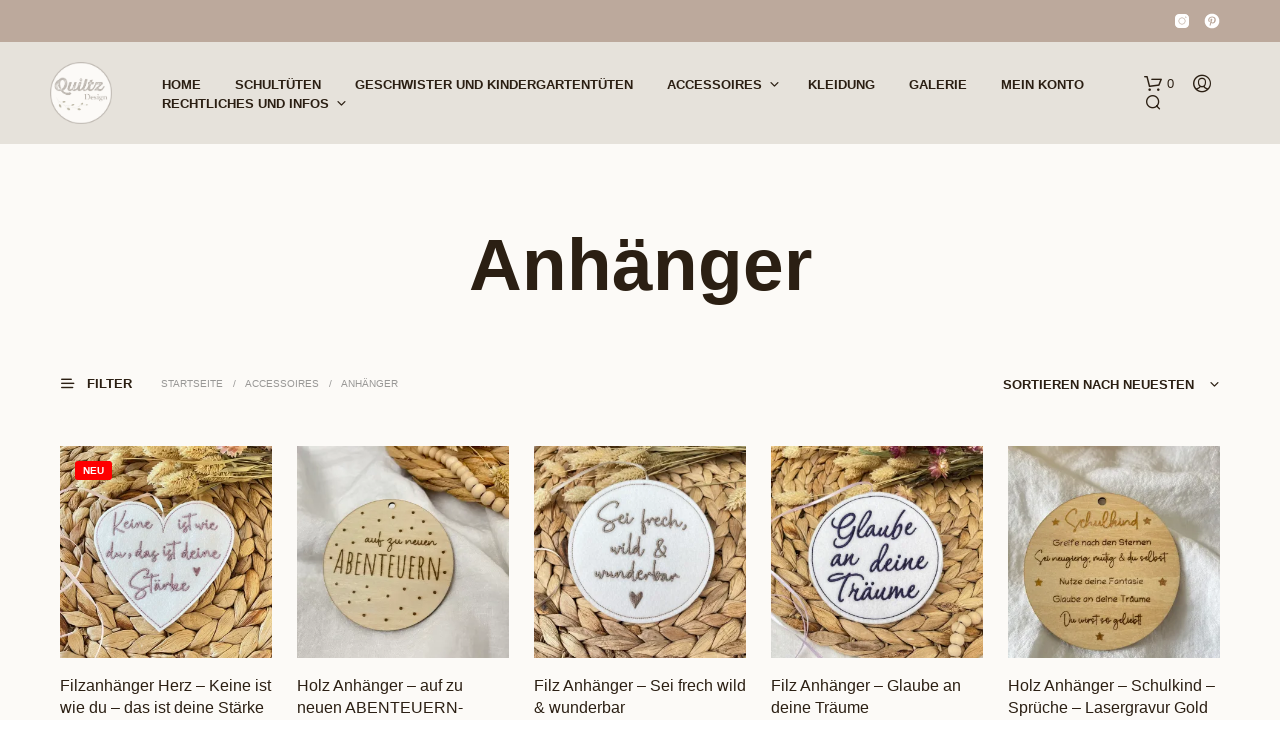

--- FILE ---
content_type: text/html; charset=UTF-8
request_url: https://www.quiltz.de/produkt-kategorie/accessoires/anhaenger/
body_size: 36910
content:

<!DOCTYPE html>

<!--[if IE 9]>
<html class="ie ie9" lang="de" prefix="og: https://ogp.me/ns#">
<![endif]-->

<html lang="de" prefix="og: https://ogp.me/ns#">

<head>
    <meta charset="UTF-8">
    <meta name="viewport" content="width=device-width, initial-scale=1.0">

    <link rel="profile" href="http://gmpg.org/xfn/11">
    <link rel="pingback" href="https://www.quiltz.de/xmlrpc.php">

	
    <!-- Jetpack Site Verification Tags -->
<meta name="google-site-verification" content="F-dQf1NbWfjc34Hg9HAgbqelPJkkgulx2FgluVEsYuU" />
<meta name="p:domain_verify" content="273ee094fd37a9816057980c5547ab18" />
<script>window._wca = window._wca || [];</script>

<!-- Suchmaschinenoptimierung von Rank Math - https://s.rankmath.com/home -->
<title>Anhänger Archives - Quiltz Design</title>
<meta name="robots" content="follow, index, max-snippet:-1, max-video-preview:-1, max-image-preview:large"/>
<link rel="canonical" href="https://www.quiltz.de/produkt-kategorie/accessoires/anhaenger/" />
<meta property="og:locale" content="de_DE" />
<meta property="og:type" content="article" />
<meta property="og:title" content="Anhänger Archives - Quiltz Design" />
<meta property="og:url" content="https://www.quiltz.de/produkt-kategorie/accessoires/anhaenger/" />
<meta property="og:site_name" content="Quiltz Design" />
<meta property="article:publisher" content="https://www.facebook.com/S.Schlienkamp" />
<meta name="twitter:card" content="summary_large_image" />
<meta name="twitter:title" content="Anhänger Archives - Quiltz Design" />
<meta name="twitter:label1" content="Produkte" />
<meta name="twitter:data1" content="10" />
<script type="application/ld+json" class="rank-math-schema">{"@context":"https://schema.org","@graph":[{"@type":"Organization","@id":"https://www.quiltz.de/#organization","name":"Quiltz","sameAs":["https://www.facebook.com/S.Schlienkamp"]},{"@type":"WebSite","@id":"https://www.quiltz.de/#website","url":"https://www.quiltz.de","name":"Quiltz Design","publisher":{"@id":"https://www.quiltz.de/#organization"},"inLanguage":"de"},{"@type":"CollectionPage","@id":"https://www.quiltz.de/produkt-kategorie/accessoires/anhaenger/#webpage","url":"https://www.quiltz.de/produkt-kategorie/accessoires/anhaenger/","name":"Anh\u00e4nger Archives - Quiltz Design","isPartOf":{"@id":"https://www.quiltz.de/#website"},"inLanguage":"de"}]}</script>
<!-- /Rank Math WordPress SEO Plugin -->

<link rel='dns-prefetch' href='//stats.wp.com' />

<link rel='dns-prefetch' href='//v0.wordpress.com' />
<link rel='dns-prefetch' href='//i0.wp.com' />
<link rel='dns-prefetch' href='//www.googletagmanager.com' />
<link rel="alternate" type="application/rss+xml" title="Quiltz Design &raquo; Feed" href="https://www.quiltz.de/feed/" />
<link rel="alternate" type="application/rss+xml" title="Quiltz Design &raquo; Kommentar-Feed" href="https://www.quiltz.de/comments/feed/" />
<link rel="alternate" type="application/rss+xml" title="Quiltz Design &raquo; Kategorie-Feed für Anhänger" href="https://www.quiltz.de/produkt-kategorie/accessoires/anhaenger/feed/" />
<script type="text/javascript">
window._wpemojiSettings = {"baseUrl":"https:\/\/s.w.org\/images\/core\/emoji\/14.0.0\/72x72\/","ext":".png","svgUrl":"https:\/\/s.w.org\/images\/core\/emoji\/14.0.0\/svg\/","svgExt":".svg","source":{"concatemoji":"https:\/\/www.quiltz.de\/wp-includes\/js\/wp-emoji-release.min.js?ver=6.1.9"}};
/*! This file is auto-generated */
!function(e,a,t){var n,r,o,i=a.createElement("canvas"),p=i.getContext&&i.getContext("2d");function s(e,t){var a=String.fromCharCode,e=(p.clearRect(0,0,i.width,i.height),p.fillText(a.apply(this,e),0,0),i.toDataURL());return p.clearRect(0,0,i.width,i.height),p.fillText(a.apply(this,t),0,0),e===i.toDataURL()}function c(e){var t=a.createElement("script");t.src=e,t.defer=t.type="text/javascript",a.getElementsByTagName("head")[0].appendChild(t)}for(o=Array("flag","emoji"),t.supports={everything:!0,everythingExceptFlag:!0},r=0;r<o.length;r++)t.supports[o[r]]=function(e){if(p&&p.fillText)switch(p.textBaseline="top",p.font="600 32px Arial",e){case"flag":return s([127987,65039,8205,9895,65039],[127987,65039,8203,9895,65039])?!1:!s([55356,56826,55356,56819],[55356,56826,8203,55356,56819])&&!s([55356,57332,56128,56423,56128,56418,56128,56421,56128,56430,56128,56423,56128,56447],[55356,57332,8203,56128,56423,8203,56128,56418,8203,56128,56421,8203,56128,56430,8203,56128,56423,8203,56128,56447]);case"emoji":return!s([129777,127995,8205,129778,127999],[129777,127995,8203,129778,127999])}return!1}(o[r]),t.supports.everything=t.supports.everything&&t.supports[o[r]],"flag"!==o[r]&&(t.supports.everythingExceptFlag=t.supports.everythingExceptFlag&&t.supports[o[r]]);t.supports.everythingExceptFlag=t.supports.everythingExceptFlag&&!t.supports.flag,t.DOMReady=!1,t.readyCallback=function(){t.DOMReady=!0},t.supports.everything||(n=function(){t.readyCallback()},a.addEventListener?(a.addEventListener("DOMContentLoaded",n,!1),e.addEventListener("load",n,!1)):(e.attachEvent("onload",n),a.attachEvent("onreadystatechange",function(){"complete"===a.readyState&&t.readyCallback()})),(e=t.source||{}).concatemoji?c(e.concatemoji):e.wpemoji&&e.twemoji&&(c(e.twemoji),c(e.wpemoji)))}(window,document,window._wpemojiSettings);
</script>
<style type="text/css">
img.wp-smiley,
img.emoji {
	display: inline !important;
	border: none !important;
	box-shadow: none !important;
	height: 1em !important;
	width: 1em !important;
	margin: 0 0.07em !important;
	vertical-align: -0.1em !important;
	background: none !important;
	padding: 0 !important;
}
</style>
	<link rel='stylesheet' id='german-market-blocks-integrations-css' href='https://www.quiltz.de/wp-content/plugins/woocommerce-german-market/german-market-blocks/build/integrations.css?ver=3.45' type='text/css' media='all' />
<link rel='stylesheet' id='german-market-checkout-block-checkboxes-css' href='https://www.quiltz.de/wp-content/plugins/woocommerce-german-market/german-market-blocks/build/blocks/checkout-checkboxes/style-index.css?ver=3.45' type='text/css' media='all' />
<link rel='stylesheet' id='wp-block-library-css' href='https://www.quiltz.de/wp-includes/css/dist/block-library/style.min.css?ver=6.1.9' type='text/css' media='all' />
<style id='wp-block-library-inline-css' type='text/css'>
.has-text-align-justify{text-align:justify;}
</style>
<style id='wp-block-library-theme-inline-css' type='text/css'>
.wp-block-audio figcaption{color:#555;font-size:13px;text-align:center}.is-dark-theme .wp-block-audio figcaption{color:hsla(0,0%,100%,.65)}.wp-block-audio{margin:0 0 1em}.wp-block-code{border:1px solid #ccc;border-radius:4px;font-family:Menlo,Consolas,monaco,monospace;padding:.8em 1em}.wp-block-embed figcaption{color:#555;font-size:13px;text-align:center}.is-dark-theme .wp-block-embed figcaption{color:hsla(0,0%,100%,.65)}.wp-block-embed{margin:0 0 1em}.blocks-gallery-caption{color:#555;font-size:13px;text-align:center}.is-dark-theme .blocks-gallery-caption{color:hsla(0,0%,100%,.65)}.wp-block-image figcaption{color:#555;font-size:13px;text-align:center}.is-dark-theme .wp-block-image figcaption{color:hsla(0,0%,100%,.65)}.wp-block-image{margin:0 0 1em}.wp-block-pullquote{border-top:4px solid;border-bottom:4px solid;margin-bottom:1.75em;color:currentColor}.wp-block-pullquote__citation,.wp-block-pullquote cite,.wp-block-pullquote footer{color:currentColor;text-transform:uppercase;font-size:.8125em;font-style:normal}.wp-block-quote{border-left:.25em solid;margin:0 0 1.75em;padding-left:1em}.wp-block-quote cite,.wp-block-quote footer{color:currentColor;font-size:.8125em;position:relative;font-style:normal}.wp-block-quote.has-text-align-right{border-left:none;border-right:.25em solid;padding-left:0;padding-right:1em}.wp-block-quote.has-text-align-center{border:none;padding-left:0}.wp-block-quote.is-large,.wp-block-quote.is-style-large,.wp-block-quote.is-style-plain{border:none}.wp-block-search .wp-block-search__label{font-weight:700}.wp-block-search__button{border:1px solid #ccc;padding:.375em .625em}:where(.wp-block-group.has-background){padding:1.25em 2.375em}.wp-block-separator.has-css-opacity{opacity:.4}.wp-block-separator{border:none;border-bottom:2px solid;margin-left:auto;margin-right:auto}.wp-block-separator.has-alpha-channel-opacity{opacity:1}.wp-block-separator:not(.is-style-wide):not(.is-style-dots){width:100px}.wp-block-separator.has-background:not(.is-style-dots){border-bottom:none;height:1px}.wp-block-separator.has-background:not(.is-style-wide):not(.is-style-dots){height:2px}.wp-block-table{margin:"0 0 1em 0"}.wp-block-table thead{border-bottom:3px solid}.wp-block-table tfoot{border-top:3px solid}.wp-block-table td,.wp-block-table th{word-break:normal}.wp-block-table figcaption{color:#555;font-size:13px;text-align:center}.is-dark-theme .wp-block-table figcaption{color:hsla(0,0%,100%,.65)}.wp-block-video figcaption{color:#555;font-size:13px;text-align:center}.is-dark-theme .wp-block-video figcaption{color:hsla(0,0%,100%,.65)}.wp-block-video{margin:0 0 1em}.wp-block-template-part.has-background{padding:1.25em 2.375em;margin-top:0;margin-bottom:0}
</style>
<link rel='stylesheet' id='ugb-style-css-v2-css' href='https://www.quiltz.de/wp-content/plugins/stackable-ultimate-gutenberg-blocks/dist/deprecated/frontend_blocks_deprecated_v2.css?ver=3.7.1' type='text/css' media='all' />
<style id='ugb-style-css-v2-inline-css' type='text/css'>
:root {--stk-block-width-default-detected: 900px;}
:root {
			--content-width: 900px;
		}
</style>
<link rel='stylesheet' id='mediaelement-css' href='https://www.quiltz.de/wp-includes/js/mediaelement/mediaelementplayer-legacy.min.css?ver=4.2.17' type='text/css' media='all' />
<link rel='stylesheet' id='wp-mediaelement-css' href='https://www.quiltz.de/wp-includes/js/mediaelement/wp-mediaelement.min.css?ver=6.1.9' type='text/css' media='all' />
<link rel='stylesheet' id='wc-blocks-vendors-style-css' href='https://www.quiltz.de/wp-content/plugins/woocommerce/packages/woocommerce-blocks/build/wc-blocks-vendors-style.css?ver=9.4.4' type='text/css' media='all' />
<link rel='stylesheet' id='wc-blocks-style-css' href='https://www.quiltz.de/wp-content/plugins/woocommerce/packages/woocommerce-blocks/build/wc-blocks-style.css?ver=9.4.4' type='text/css' media='all' />
<link rel='stylesheet' id='gbt_18_sk_portfolio_styles-css' href='https://www.quiltz.de/wp-content/plugins/shopkeeper-portfolio/includes/blocks/portfolio/assets/css/style.min.css?ver=1677953488' type='text/css' media='all' />
<link rel='stylesheet' id='swiper-css' href='https://www.quiltz.de/wp-content/plugins/shopkeeper-extender/includes/vendor/swiper/css/swiper.min.css?ver=6.4.1' type='text/css' media='all' />
<link rel='stylesheet' id='getbowtied-products-slider-styles-css' href='https://www.quiltz.de/wp-content/plugins/product-blocks-for-woocommerce/includes/gbt-blocks/products_slider/assets/css/frontend/style.min.css?ver=1676875785' type='text/css' media='all' />
<link rel='stylesheet' id='getbowtied-categories-grid-styles-css' href='https://www.quiltz.de/wp-content/plugins/product-blocks-for-woocommerce/includes/gbt-blocks/categories_grid/assets/css/frontend/style.min.css?ver=1676875785' type='text/css' media='all' />
<link rel='stylesheet' id='getbowtied-products-carousel-styles-css' href='https://www.quiltz.de/wp-content/plugins/product-blocks-for-woocommerce/includes/gbt-blocks/products_carousel/assets/css/frontend/style.min.css?ver=1676875785' type='text/css' media='all' />
<link rel='stylesheet' id='getbowtied-scattered-product-list-styles-css' href='https://www.quiltz.de/wp-content/plugins/product-blocks-for-woocommerce/includes/gbt-blocks/scattered_product_list/assets/css/frontend/style.min.css?ver=1676875785' type='text/css' media='all' />
<link rel='stylesheet' id='getbowtied-lookbook-reveal-styles-css' href='https://www.quiltz.de/wp-content/plugins/product-blocks-for-woocommerce/includes/gbt-blocks/lookbook_reveal/assets/css/frontend/style.min.css?ver=1676875785' type='text/css' media='all' />
<link rel='stylesheet' id='getbowtied-lookbook-shop-by-outfit-styles-css' href='https://www.quiltz.de/wp-content/plugins/product-blocks-for-woocommerce/includes/gbt-blocks/lookbook_shop_by_outfit/assets/css/frontend/style.min.css?ver=1676875785' type='text/css' media='all' />
<link rel='stylesheet' id='classic-theme-styles-css' href='https://www.quiltz.de/wp-includes/css/classic-themes.min.css?ver=1' type='text/css' media='all' />
<style id='global-styles-inline-css' type='text/css'>
body{--wp--preset--color--black: #000000;--wp--preset--color--cyan-bluish-gray: #abb8c3;--wp--preset--color--white: #ffffff;--wp--preset--color--pale-pink: #f78da7;--wp--preset--color--vivid-red: #cf2e2e;--wp--preset--color--luminous-vivid-orange: #ff6900;--wp--preset--color--luminous-vivid-amber: #fcb900;--wp--preset--color--light-green-cyan: #7bdcb5;--wp--preset--color--vivid-green-cyan: #00d084;--wp--preset--color--pale-cyan-blue: #8ed1fc;--wp--preset--color--vivid-cyan-blue: #0693e3;--wp--preset--color--vivid-purple: #9b51e0;--wp--preset--color--central-palette-1: #35355B;--wp--preset--gradient--vivid-cyan-blue-to-vivid-purple: linear-gradient(135deg,rgba(6,147,227,1) 0%,rgb(155,81,224) 100%);--wp--preset--gradient--light-green-cyan-to-vivid-green-cyan: linear-gradient(135deg,rgb(122,220,180) 0%,rgb(0,208,130) 100%);--wp--preset--gradient--luminous-vivid-amber-to-luminous-vivid-orange: linear-gradient(135deg,rgba(252,185,0,1) 0%,rgba(255,105,0,1) 100%);--wp--preset--gradient--luminous-vivid-orange-to-vivid-red: linear-gradient(135deg,rgba(255,105,0,1) 0%,rgb(207,46,46) 100%);--wp--preset--gradient--very-light-gray-to-cyan-bluish-gray: linear-gradient(135deg,rgb(238,238,238) 0%,rgb(169,184,195) 100%);--wp--preset--gradient--cool-to-warm-spectrum: linear-gradient(135deg,rgb(74,234,220) 0%,rgb(151,120,209) 20%,rgb(207,42,186) 40%,rgb(238,44,130) 60%,rgb(251,105,98) 80%,rgb(254,248,76) 100%);--wp--preset--gradient--blush-light-purple: linear-gradient(135deg,rgb(255,206,236) 0%,rgb(152,150,240) 100%);--wp--preset--gradient--blush-bordeaux: linear-gradient(135deg,rgb(254,205,165) 0%,rgb(254,45,45) 50%,rgb(107,0,62) 100%);--wp--preset--gradient--luminous-dusk: linear-gradient(135deg,rgb(255,203,112) 0%,rgb(199,81,192) 50%,rgb(65,88,208) 100%);--wp--preset--gradient--pale-ocean: linear-gradient(135deg,rgb(255,245,203) 0%,rgb(182,227,212) 50%,rgb(51,167,181) 100%);--wp--preset--gradient--electric-grass: linear-gradient(135deg,rgb(202,248,128) 0%,rgb(113,206,126) 100%);--wp--preset--gradient--midnight: linear-gradient(135deg,rgb(2,3,129) 0%,rgb(40,116,252) 100%);--wp--preset--duotone--dark-grayscale: url('#wp-duotone-dark-grayscale');--wp--preset--duotone--grayscale: url('#wp-duotone-grayscale');--wp--preset--duotone--purple-yellow: url('#wp-duotone-purple-yellow');--wp--preset--duotone--blue-red: url('#wp-duotone-blue-red');--wp--preset--duotone--midnight: url('#wp-duotone-midnight');--wp--preset--duotone--magenta-yellow: url('#wp-duotone-magenta-yellow');--wp--preset--duotone--purple-green: url('#wp-duotone-purple-green');--wp--preset--duotone--blue-orange: url('#wp-duotone-blue-orange');--wp--preset--font-size--small: 13px;--wp--preset--font-size--medium: 20px;--wp--preset--font-size--large: 36px;--wp--preset--font-size--x-large: 42px;--wp--preset--spacing--20: 0.44rem;--wp--preset--spacing--30: 0.67rem;--wp--preset--spacing--40: 1rem;--wp--preset--spacing--50: 1.5rem;--wp--preset--spacing--60: 2.25rem;--wp--preset--spacing--70: 3.38rem;--wp--preset--spacing--80: 5.06rem;}:where(.is-layout-flex){gap: 0.5em;}body .is-layout-flow > .alignleft{float: left;margin-inline-start: 0;margin-inline-end: 2em;}body .is-layout-flow > .alignright{float: right;margin-inline-start: 2em;margin-inline-end: 0;}body .is-layout-flow > .aligncenter{margin-left: auto !important;margin-right: auto !important;}body .is-layout-constrained > .alignleft{float: left;margin-inline-start: 0;margin-inline-end: 2em;}body .is-layout-constrained > .alignright{float: right;margin-inline-start: 2em;margin-inline-end: 0;}body .is-layout-constrained > .aligncenter{margin-left: auto !important;margin-right: auto !important;}body .is-layout-constrained > :where(:not(.alignleft):not(.alignright):not(.alignfull)){max-width: var(--wp--style--global--content-size);margin-left: auto !important;margin-right: auto !important;}body .is-layout-constrained > .alignwide{max-width: var(--wp--style--global--wide-size);}body .is-layout-flex{display: flex;}body .is-layout-flex{flex-wrap: wrap;align-items: center;}body .is-layout-flex > *{margin: 0;}:where(.wp-block-columns.is-layout-flex){gap: 2em;}.has-black-color{color: var(--wp--preset--color--black) !important;}.has-cyan-bluish-gray-color{color: var(--wp--preset--color--cyan-bluish-gray) !important;}.has-white-color{color: var(--wp--preset--color--white) !important;}.has-pale-pink-color{color: var(--wp--preset--color--pale-pink) !important;}.has-vivid-red-color{color: var(--wp--preset--color--vivid-red) !important;}.has-luminous-vivid-orange-color{color: var(--wp--preset--color--luminous-vivid-orange) !important;}.has-luminous-vivid-amber-color{color: var(--wp--preset--color--luminous-vivid-amber) !important;}.has-light-green-cyan-color{color: var(--wp--preset--color--light-green-cyan) !important;}.has-vivid-green-cyan-color{color: var(--wp--preset--color--vivid-green-cyan) !important;}.has-pale-cyan-blue-color{color: var(--wp--preset--color--pale-cyan-blue) !important;}.has-vivid-cyan-blue-color{color: var(--wp--preset--color--vivid-cyan-blue) !important;}.has-vivid-purple-color{color: var(--wp--preset--color--vivid-purple) !important;}.has-black-background-color{background-color: var(--wp--preset--color--black) !important;}.has-cyan-bluish-gray-background-color{background-color: var(--wp--preset--color--cyan-bluish-gray) !important;}.has-white-background-color{background-color: var(--wp--preset--color--white) !important;}.has-pale-pink-background-color{background-color: var(--wp--preset--color--pale-pink) !important;}.has-vivid-red-background-color{background-color: var(--wp--preset--color--vivid-red) !important;}.has-luminous-vivid-orange-background-color{background-color: var(--wp--preset--color--luminous-vivid-orange) !important;}.has-luminous-vivid-amber-background-color{background-color: var(--wp--preset--color--luminous-vivid-amber) !important;}.has-light-green-cyan-background-color{background-color: var(--wp--preset--color--light-green-cyan) !important;}.has-vivid-green-cyan-background-color{background-color: var(--wp--preset--color--vivid-green-cyan) !important;}.has-pale-cyan-blue-background-color{background-color: var(--wp--preset--color--pale-cyan-blue) !important;}.has-vivid-cyan-blue-background-color{background-color: var(--wp--preset--color--vivid-cyan-blue) !important;}.has-vivid-purple-background-color{background-color: var(--wp--preset--color--vivid-purple) !important;}.has-black-border-color{border-color: var(--wp--preset--color--black) !important;}.has-cyan-bluish-gray-border-color{border-color: var(--wp--preset--color--cyan-bluish-gray) !important;}.has-white-border-color{border-color: var(--wp--preset--color--white) !important;}.has-pale-pink-border-color{border-color: var(--wp--preset--color--pale-pink) !important;}.has-vivid-red-border-color{border-color: var(--wp--preset--color--vivid-red) !important;}.has-luminous-vivid-orange-border-color{border-color: var(--wp--preset--color--luminous-vivid-orange) !important;}.has-luminous-vivid-amber-border-color{border-color: var(--wp--preset--color--luminous-vivid-amber) !important;}.has-light-green-cyan-border-color{border-color: var(--wp--preset--color--light-green-cyan) !important;}.has-vivid-green-cyan-border-color{border-color: var(--wp--preset--color--vivid-green-cyan) !important;}.has-pale-cyan-blue-border-color{border-color: var(--wp--preset--color--pale-cyan-blue) !important;}.has-vivid-cyan-blue-border-color{border-color: var(--wp--preset--color--vivid-cyan-blue) !important;}.has-vivid-purple-border-color{border-color: var(--wp--preset--color--vivid-purple) !important;}.has-vivid-cyan-blue-to-vivid-purple-gradient-background{background: var(--wp--preset--gradient--vivid-cyan-blue-to-vivid-purple) !important;}.has-light-green-cyan-to-vivid-green-cyan-gradient-background{background: var(--wp--preset--gradient--light-green-cyan-to-vivid-green-cyan) !important;}.has-luminous-vivid-amber-to-luminous-vivid-orange-gradient-background{background: var(--wp--preset--gradient--luminous-vivid-amber-to-luminous-vivid-orange) !important;}.has-luminous-vivid-orange-to-vivid-red-gradient-background{background: var(--wp--preset--gradient--luminous-vivid-orange-to-vivid-red) !important;}.has-very-light-gray-to-cyan-bluish-gray-gradient-background{background: var(--wp--preset--gradient--very-light-gray-to-cyan-bluish-gray) !important;}.has-cool-to-warm-spectrum-gradient-background{background: var(--wp--preset--gradient--cool-to-warm-spectrum) !important;}.has-blush-light-purple-gradient-background{background: var(--wp--preset--gradient--blush-light-purple) !important;}.has-blush-bordeaux-gradient-background{background: var(--wp--preset--gradient--blush-bordeaux) !important;}.has-luminous-dusk-gradient-background{background: var(--wp--preset--gradient--luminous-dusk) !important;}.has-pale-ocean-gradient-background{background: var(--wp--preset--gradient--pale-ocean) !important;}.has-electric-grass-gradient-background{background: var(--wp--preset--gradient--electric-grass) !important;}.has-midnight-gradient-background{background: var(--wp--preset--gradient--midnight) !important;}.has-small-font-size{font-size: var(--wp--preset--font-size--small) !important;}.has-medium-font-size{font-size: var(--wp--preset--font-size--medium) !important;}.has-large-font-size{font-size: var(--wp--preset--font-size--large) !important;}.has-x-large-font-size{font-size: var(--wp--preset--font-size--x-large) !important;}
.wp-block-navigation a:where(:not(.wp-element-button)){color: inherit;}
:where(.wp-block-columns.is-layout-flex){gap: 2em;}
.wp-block-pullquote{font-size: 1.5em;line-height: 1.6;}
</style>
<link rel='stylesheet' id='contact-form-7-css' href='https://www.quiltz.de/wp-content/plugins/contact-form-7/includes/css/styles.css?ver=5.7.4' type='text/css' media='all' />
<link rel='stylesheet' id='hookmeup-css' href='https://www.quiltz.de/wp-content/plugins/hookmeup/public/assets/css/hmu-public.css?ver=1.2.1' type='text/css' media='all' />
<link rel='stylesheet' id='maintenance-mode-for-woocommerce-css' href='https://www.quiltz.de/wp-content/plugins/maintenance-mode-for-woocommerce/public/css/nf-maintenance-public.css?ver=1.0.15' type='text/css' media='all' />
<link rel='stylesheet' id='cf7md_roboto-css' href='//www.quiltz.de/wp-content/uploads/omgf/cf7md_roboto/cf7md_roboto.css?ver=1678046991' type='text/css' media='all' />
<link rel='stylesheet' id='cf7-material-design-css' href='https://www.quiltz.de/wp-content/plugins/material-design-for-contact-form-7/public/../assets/css/cf7-material-design.css?ver=2.6.4' type='text/css' media='all' />
<link rel='stylesheet' id='woocommerce-layout-css' href='https://www.quiltz.de/wp-content/plugins/woocommerce/assets/css/woocommerce-layout.css?ver=7.4.1' type='text/css' media='all' />
<style id='woocommerce-layout-inline-css' type='text/css'>

	.infinite-scroll .woocommerce-pagination {
		display: none;
	}
</style>
<link rel='stylesheet' id='woocommerce-smallscreen-css' href='https://www.quiltz.de/wp-content/plugins/woocommerce/assets/css/woocommerce-smallscreen.css?ver=7.4.1' type='text/css' media='only screen and (max-width: 767px)' />
<link rel='stylesheet' id='woocommerce-general-css' href='https://www.quiltz.de/wp-content/plugins/woocommerce/assets/css/woocommerce.css?ver=7.4.1' type='text/css' media='all' />
<style id='woocommerce-inline-inline-css' type='text/css'>
.woocommerce form .form-row .required { visibility: visible; }
</style>
<link rel='stylesheet' id='woo-variation-swatches-css' href='https://www.quiltz.de/wp-content/plugins/woo-variation-swatches/assets/css/frontend.min.css?ver=1708809603' type='text/css' media='all' />
<style id='woo-variation-swatches-inline-css' type='text/css'>
:root {
--wvs-tick:url("data:image/svg+xml;utf8,%3Csvg filter='drop-shadow(0px 0px 2px rgb(0 0 0 / .8))' xmlns='http://www.w3.org/2000/svg'  viewBox='0 0 30 30'%3E%3Cpath fill='none' stroke='%23ffffff' stroke-linecap='round' stroke-linejoin='round' stroke-width='4' d='M4 16L11 23 27 7'/%3E%3C/svg%3E");

--wvs-cross:url("data:image/svg+xml;utf8,%3Csvg filter='drop-shadow(0px 0px 5px rgb(255 255 255 / .6))' xmlns='http://www.w3.org/2000/svg' width='72px' height='72px' viewBox='0 0 24 24'%3E%3Cpath fill='none' stroke='%23ff0000' stroke-linecap='round' stroke-width='0.6' d='M5 5L19 19M19 5L5 19'/%3E%3C/svg%3E");
--wvs-single-product-item-width:100px;
--wvs-single-product-item-height:100px;
--wvs-single-product-item-font-size:16px}
</style>
<link rel='stylesheet' id='animate-css' href='https://www.quiltz.de/wp-content/themes/shopkeeper/css/vendor/animate.css?ver=1.0.0' type='text/css' media='all' />
<link rel='stylesheet' id='shopkeeper-mixed-plugins-styles-css' href='https://www.quiltz.de/wp-content/themes/shopkeeper/css/plugins/misc.css?ver=5.7' type='text/css' media='all' />
<link rel='stylesheet' id='shopkeeper-german-market-styles-css' href='https://www.quiltz.de/wp-content/themes/shopkeeper/css/plugins/german-market.css?ver=5.7' type='text/css' media='all' />
<link rel='stylesheet' id='shopkeeper-product-blocks-styles-css' href='https://www.quiltz.de/wp-content/themes/shopkeeper/css/plugins/product-blocks.css?ver=5.7' type='text/css' media='all' />
<link rel='stylesheet' id='shopkeeper-wc-cart-css' href='https://www.quiltz.de/wp-content/themes/shopkeeper/css/public/wc-cart.css?ver=5.7' type='text/css' media='all' />
<link rel='stylesheet' id='select2-css' href='https://www.quiltz.de/wp-content/plugins/woocommerce/assets/css/select2.css?ver=7.4.1' type='text/css' media='all' />
<link rel='stylesheet' id='shopkeeper-select2-css' href='https://www.quiltz.de/wp-content/themes/shopkeeper/css/public/misc-select2.css?ver=5.7' type='text/css' media='all' />
<link rel='stylesheet' id='shopkeeper-product-card-animation-css' href='https://www.quiltz.de/wp-content/themes/shopkeeper/css/public/misc-product-card-animation.css?ver=5.7' type='text/css' media='all' />
<link rel='stylesheet' id='sk-social-media-styles-css' href='https://www.quiltz.de/wp-content/plugins/shopkeeper-extender/includes/social-media/assets/css/social-media.min.css?ver=6.1.9' type='text/css' media='all' />
<link rel='stylesheet' id='sk-social-sharing-styles-css' href='https://www.quiltz.de/wp-content/plugins/shopkeeper-extender/includes/social-sharing/assets/css/social-sharing.min.css?ver=6.1.9' type='text/css' media='all' />
<link rel='stylesheet' id='gbt-portfolio-styles-css' href='https://www.quiltz.de/wp-content/plugins/shopkeeper-portfolio/includes/assets/css/portfolio.css?ver=6.1.9' type='text/css' media='all' />
<link rel='stylesheet' id='mollie-gateway-icons-css' href='https://www.quiltz.de/wp-content/plugins/mollie-payments-for-woocommerce/public/css/mollie-gateway-icons.min.css?ver=1676313442' type='text/css' media='screen' />
<link rel='stylesheet' id='getbowtied-custom-notifications-styles-css' href='https://www.quiltz.de/wp-content/themes/shopkeeper/inc/notifications/custom/assets/css/style.css?ver=5.7' type='text/css' media='all' />
<link rel='stylesheet' id='german-market-blocks-order-button-position-css' href='https://www.quiltz.de/wp-content/plugins/woocommerce-german-market/german-market-blocks/additional-css/order-button-checkout-fields.css?ver=3.45' type='text/css' media='all' />
<link rel='stylesheet' id='woocommerce-de_frontend_styles-css' href='https://www.quiltz.de/wp-content/plugins/woocommerce-german-market/css/frontend.min.css?ver=3.45' type='text/css' media='all' />
<link rel='stylesheet' id='shopkeeper-icon-font-css' href='https://www.quiltz.de/wp-content/themes/shopkeeper/inc/fonts/shopkeeper-icon-font/style.css?ver=5.7' type='text/css' media='all' />
<link rel='stylesheet' id='shopkeeper-styles-css' href='https://www.quiltz.de/wp-content/themes/shopkeeper/css/styles.css?ver=5.7' type='text/css' media='all' />
<style id='shopkeeper-styles-inline-css' type='text/css'>
 .st-content, .categories_grid .category_name, .cd-top, .product_socials_wrapper .product_socials_wrapper_inner a, .product_navigation #nav-below .product-nav-next a, .product_navigation #nav-below .product-nav-previous a{background-color:#fcfaf7}.categories_grid .category_item:hover .category_name{color:#fcfaf7}@media all and (max-width:767px){.site-search{min-height:170px;height:170px;-webkit-transform:translateY(-170px);-ms-transform:translateY(-170px);transform:translateY(-170px)}}h1, h2, h3, h4, h5, h6, .comments-title, .comment-author, #reply-title, .site-footer .widget-title, .accordion_title, .ui-tabs-anchor, .products .button, .site-title a, .post_meta_archive a, .post_meta a, .post_tags a, #nav-below a, .list_categories a, .list_shop_categories a, .main-navigation > ul > li > a, .main-navigation .mega-menu > ul > li > a, .more-link, .top-page-excerpt, .select2-search input, .product_after_shop_loop_buttons a, .woocommerce .products-grid a.button, .page-numbers, input.qty, .button, button, .button_text, input[type="button"], input[type="reset"], input[type="submit"], button[type="submit"], .woocommerce a.button, .woocommerce-page a.button, .woocommerce button.button, .woocommerce-page button.button, .woocommerce input.button, .woocommerce-page input.button, .woocommerce #respond input#submit, .woocommerce-page #respond input#submit, .woocommerce #content input.button, .woocommerce-page #content input.button, .woocommerce a.button.alt, .woocommerce button.button.alt, .woocommerce input.button.alt, .woocommerce #respond input#submit.alt, .woocommerce #content input.button.alt, .woocommerce-page a.button.alt, .woocommerce-page button.button.alt, .woocommerce-page input.button.alt, .woocommerce-page #respond input#submit.alt, .woocommerce-page #content input.button.alt, .yith-wcwl-wishlistexistsbrowse.show a, .share-product-text, .tabs > li > a, label, .shopkeeper_new_product, .comment-respond label, .product_meta_title, .woocommerce table.shop_table th, .woocommerce-page table.shop_table th, #map_button, .woocommerce .cart-collaterals .cart_totals tr.order-total td strong, .woocommerce-page .cart-collaterals .cart_totals tr.order-total td strong, .cart-wishlist-empty, .wishlist-empty, .cart-empty, .return-to-shop .wc-backward, .order-number a, .post-edit-link, .from_the_blog_title, .icon_box_read_more, .vc_pie_chart_value, .shortcode_banner_simple_bullet, .shortcode_banner_simple_height_bullet, .product-category .woocommerce-loop-category__title, .categories_grid .category_name, .woocommerce span.onsale, .woocommerce-page span.onsale, .out_of_stock_badge_single, .out_of_stock_badge_loop, .page-numbers, .post-nav-links span, .post-nav-links a, .add_to_wishlist, .yith-wcwl-wishlistaddedbrowse, .yith-wcwl-wishlistexistsbrowse, .filters-group, .product-name, .product-quantity, .product-total, .download-product a, .woocommerce-order-details table tfoot th, .woocommerce-order-details table tfoot td, .woocommerce .woocommerce-order-downloads table tbody td:before, .woocommerce table.woocommerce-MyAccount-orders td:before, .widget h3, .widget .total .amount, .wishlist-in-stock, .wishlist-out-of-stock, .comment-reply-link, .comment-edit-link, .widget_calendar table thead tr th, .page-type, .mobile-navigation a, table thead tr th, .portfolio_single_list_cat, .portfolio-categories, .shipping-calculator-button, .vc_btn, .vc_btn2, .vc_btn3, .account-tab-item .account-tab-link, .account-tab-list .sep, ul.order_details li, ul.order_details.bacs_details li, .widget_calendar caption, .widget_recent_comments li a, .edit-account legend, .widget_shopping_cart li.empty, .cart-collaterals .cart_totals .shop_table .order-total .woocommerce-Price-amount, .woocommerce table.cart .cart_item td a, .woocommerce #content table.cart .cart_item td a, .woocommerce-page table.cart .cart_item td a, .woocommerce-page #content table.cart .cart_item td a, .woocommerce table.cart .cart_item td span, .woocommerce #content table.cart .cart_item td span, .woocommerce-page table.cart .cart_item td span, .woocommerce-page #content table.cart .cart_item td span, .woocommerce-MyAccount-navigation ul li, .woocommerce-info.wc_points_rewards_earn_points, .woocommerce-info, .woocommerce-error, .woocommerce-message, .woocommerce .cart-collaterals .cart_totals .cart-subtotal th, .woocommerce-page .cart-collaterals .cart_totals .cart-subtotal th, .woocommerce .cart-collaterals .cart_totals tr.shipping th, .woocommerce-page .cart-collaterals .cart_totals tr.shipping th, .woocommerce .cart-collaterals .cart_totals tr.order-total th, .woocommerce-page .cart-collaterals .cart_totals tr.order-total th, .woocommerce .cart-collaterals .cart_totals h2, .woocommerce .cart-collaterals .cross-sells h2, .woocommerce-cart #content table.cart td.actions .coupon #coupon_code, form.checkout_coupon #coupon_code, .woocommerce-checkout .woocommerce-info, .shopkeeper_checkout_coupon, .shopkeeper_checkout_login, .minicart-message, .woocommerce .woocommerce-checkout-review-order table.shop_table tfoot td, .woocommerce .woocommerce-checkout-review-order table.shop_table tfoot th, .woocommerce-page .woocommerce-checkout-review-order table.shop_table tfoot td, .woocommerce-page .woocommerce-checkout-review-order table.shop_table tfoot th, .no-products-info p, .getbowtied_blog_ajax_load_button a, .getbowtied_ajax_load_button a, .index-layout-2 ul.blog-posts .blog-post article .post-categories li a, .index-layout-3 .blog-posts_container ul.blog-posts .blog-post article .post-categories li a, .index-layout-2 ul.blog-posts .blog-post .post_content_wrapper .post_content .read_more, .index-layout-3 .blog-posts_container ul.blog-posts .blog-post article .post_content_wrapper .post_content .read_more, .woocommerce .woocommerce-breadcrumb, .woocommerce-page .woocommerce-breadcrumb, .woocommerce .woocommerce-breadcrumb a, .woocommerce-page .woocommerce-breadcrumb a, .product_meta, .product_meta span, .product_meta a, .product_layout_classic div.product span.price, .product_layout_classic div.product p.price, .product_layout_cascade div.product span.price, .product_layout_cascade div.product p.price, .product_layout_2 div.product span.price, .product_layout_2 div.product p.price, .product_layout_scattered div.product span.price, .product_layout_scattered div.product p.price, .product_layout_4 div.product span.price, .product_layout_4 div.product p.price, .related-products-title, .product_socials_wrapper .share-product-text, #button_offcanvas_sidebar_left .filters-text, .woocommerce-ordering select.orderby, .fr-position-text, .woocommerce-checkout-review-order .woocommerce-checkout-review-order-table tr td, .catalog-ordering .select2-container.orderby a, .catalog-ordering .select2-container span, .widget_product_categories ul li .count, .widget_layered_nav ul li .count, .woocommerce-mini-cart__empty-message, .woocommerce-ordering select.orderby, .woocommerce .cart-collaterals .cart_totals table.shop_table_responsive tr td::before, .woocommerce-page .cart-collaterals .cart_totals table.shop_table_responsive tr td::before, .login-register-container .lost-pass-link, .woocommerce-cart .cart-collaterals .cart_totals table td .amount, .wpb_wrapper .add_to_cart_inline .woocommerce-Price-amount.amount, .woocommerce-page .cart-collaterals .cart_totals tr.shipping td, .woocommerce-page .cart-collaterals .cart_totals tr.shipping td, .woocommerce .cart-collaterals .cart_totals tr.cart-discount th, .woocommerce-page .cart-collaterals .cart_totals tr.cart-discount th, .woocommerce-thankyou-order-received, .woocommerce-order-received .woocommerce table.shop_table tfoot th, .woocommerce-order-received .woocommerce-page table.shop_table tfoot th, .woocommerce-view-order .woocommerce table.shop_table tfoot th, .woocommerce-view-order .woocommerce-page table.shop_table tfoot th, .woocommerce-order-received .woocommerce table.shop_table tfoot td, .woocommerce-order-received .woocommerce-page table.shop_table tfoot td, .woocommerce-view-order .woocommerce table.shop_table tfoot td, .woocommerce-view-order .woocommerce-page table.shop_table tfoot td, .language-and-currency #top_bar_language_list > ul > li, .language-and-currency .wcml_currency_switcher > ul > li.wcml-cs-active-currency, .language-and-currency-offcanvas #top_bar_language_list > ul > li, .language-and-currency-offcanvas .wcml_currency_switcher > ul > li.wcml-cs-active-currency, .woocommerce-order-pay .woocommerce .woocommerce-form-login p.lost_password a, .woocommerce-MyAccount-content .woocommerce-orders-table__cell-order-number a, .woocommerce form.login .lost_password, .comment-reply-title, .product_content_wrapper .product_infos .out_of_stock_wrapper .out_of_stock_badge_single, .product_content_wrapper .product_infos .woocommerce-variation-availability p.stock.out-of-stock, .site-search .widget_product_search .search-field, .site-search .widget_search .search-field, .site-search .search-form .search-field, .site-search .search-text, .site-search .search-no-suggestions, .latest_posts_grid_wrapper .latest_posts_grid_title, p.has-drop-cap:not(:focus):first-letter, .paypal-button-tagline .paypal-button-text, .tinvwl_add_to_wishlist_button, .product-addon-totals, body.gbt_custom_notif .page-notifications .gbt-custom-notification-message, body.gbt_custom_notif .page-notifications .gbt-custom-notification-message *, body.gbt_custom_notif .page-notifications .product_notification_text, body.gbt_custom_notif .page-notifications .product_notification_text *, body.gbt_classic_notif .woocommerce-error a, body.gbt_classic_notif .woocommerce-info a, body.gbt_classic_notif .woocommerce-message a, body.gbt_classic_notif .woocommerce-notice a, .shop_table.cart .product-price .amount, p.has-drop-cap:first-letter, .woocommerce-result-count, .widget_price_filter .price_slider_amount, .woocommerce ul.products li.product .price, .product_content_wrapper .product_infos table.variations td.label, .woocommerce div.product form.cart .reset_variations, #powerTip, div.wcva_shop_textblock, .wcva_filter_textblock, .wcva_single_textblock, .added_to_cart, .upper a, .wp-block-woocommerce-active-filters ul.wc-block-active-filters-list li *, .wp-block-woocommerce-active-filters .wc-block-active-filters__clear-all, .product_navigation #nav-below span, .order-info mark, .top-headers-wrapper .site-header .site-header-wrapper .site-title, .mobile-navigation > ul > li > ul > li.menu-item-has-children > a, .mobile-navigation > ul > li > ul li.upper > a{font-family:"Theme Defaults", -apple-system, BlinkMacSystemFont, Arial, Helvetica, 'Helvetica Neue', Verdana, sans-serif}body, p, .site-navigation-top-bar, .site-title, .widget_product_search #searchsubmit, .widget_search #searchsubmit, .widget_product_search .search-submit, .widget_search .search-submit, #site-menu, .copyright_text, blockquote cite, table thead th, .recently_viewed_in_single h2, .woocommerce .cart-collaterals .cart_totals table th, .woocommerce-page .cart-collaterals .cart_totals table th, .woocommerce .cart-collaterals .shipping_calculator h2, .woocommerce-page .cart-collaterals .shipping_calculator h2, .woocommerce table.woocommerce-checkout-review-order-table tfoot th, .woocommerce-page table.woocommerce-checkout-review-order-table tfoot th, .qty, .shortcode_banner_simple_inside h4, .shortcode_banner_simple_height h4, .fr-caption, .post_meta_archive, .post_meta, .yith-wcwl-wishlistaddedbrowse .feedback, .yith-wcwl-wishlistexistsbrowse .feedback, .product-name span, .widget_calendar table tbody a, .fr-touch-caption-wrapper, .woocommerce .checkout_login p.form-row label[for="rememberme"], .wpb_widgetised_column aside ul li span.count, .woocommerce td.product-name dl.variation dt, .woocommerce td.product-name dl.variation dd, .woocommerce td.product-name dl.variation dt p, .woocommerce td.product-name dl.variation dd p, .woocommerce-page td.product-name dl.variation dt, .woocommerce-page td.product-name dl.variation dd p, .woocommerce-page td.product-name dl.variation dt p, .woocommerce .select2-container, .check_label, .woocommerce-page #payment .terms label, ul.order_details li strong, .widget_recent_comments li, .widget_shopping_cart p.total, .widget_shopping_cart p.total .amount, .mobile-navigation li ul li a, .woocommerce #payment div.payment_box p, .woocommerce-page #payment div.payment_box p, .woocommerce table.cart .cart_item td:before, .woocommerce #content table.cart .cart_item td:before, .woocommerce-page table.cart .cart_item td:before, .woocommerce-page #content table.cart .cart_item td:before, .language-and-currency #top_bar_language_list > ul > li > ul > li > a, .language-and-currency .wcml_currency_switcher > ul > li.wcml-cs-active-currency > ul.wcml-cs-submenu li a, .language-and-currency #top_bar_language_list > ul > li.menu-item-first > ul.sub-menu li.sub-menu-item span.icl_lang_sel_current, .language-and-currency-offcanvas #top_bar_language_list > ul > li > ul > li > a, .language-and-currency-offcanvas .wcml_currency_switcher > ul > li.wcml-cs-active-currency > ul.wcml-cs-submenu li a, .language-and-currency-offcanvas #top_bar_language_list > ul > li.menu-item-first > ul.sub-menu li.sub-menu-item span.icl_lang_sel_current, .woocommerce-order-pay .woocommerce .woocommerce-info, .select2-results__option, body.gbt_classic_notif .woocommerce-error, body.gbt_classic_notif .woocommerce-info, body.gbt_classic_notif .woocommerce-message, body.gbt_classic_notif .woocommerce-notice, .gbt_18_sk_editor_banner_subtitle, .gbt_18_sk_editor_slide_description_input, .woocommerce td.product-name .wc-item-meta li, .woocommerce ul.products li.product .woocommerce-loop-product__title, .product_content_wrapper .product_infos span.belowtext, .wc-block-grid__product-title, .wp-block-woocommerce-attribute-filter ul.wc-block-checkbox-list li label, .wp-block-woocommerce-active-filters ul.wc-block-active-filters-list li .wc-block-active-filters-list-item__name{font-family:"Theme Defaults", -apple-system, BlinkMacSystemFont, Arial, Helvetica, 'Helvetica Neue', Verdana, sans-serif}h1, .woocommerce h1, .woocommerce-page h1{font-size:30.797px}h2, .woocommerce h2, .woocommerce-page h2{font-size:23.101px}h3, .woocommerce h3, .woocommerce-page h3{font-size:17.329px}h4, .woocommerce h4, .woocommerce-page h4{font-size:13px}h5, .woocommerce h5, .woocommerce-page h5{font-size:9.75px}.woocommerce-account .account-tab-list .account-tab-item .account-tab-link{font-size:54.487px}.page-title.blog-listing, .woocommerce .page-title, .page-title, .single .entry-title, .woocommerce-cart .page-title, .woocommerce-checkout .page-title, .woocommerce-account .page-title{font-size:41.041px}p.has-drop-cap:first-letter{font-size:41.041px !important}.entry-title-archive, .wp-block-latest-posts li > a{font-size:30.659px}.woocommerce #content div.product .product_title, .woocommerce div.product .product_title, .woocommerce-page #content div.product .product_title, .woocommerce-page div.product .product_title{font-size:23.101px}h2.woocommerce-order-details__title, h2.woocommerce-column__title, h2.woocommerce-order-downloads__title{font-size:17.329px}.woocommerce-checkout .content-area h3, .woocommerce-edit-address h3, .woocommerce-edit-account legend{font-size:13px}@media only screen and (max-width:768px){.woocommerce-account .account-tab-list .account-tab-item .account-tab-link{font-size:30.797px}}@media only screen and (min-width:768px){h1, .woocommerce h1, .woocommerce-page h1{font-size:54.487px}h2, .woocommerce h2, .woocommerce-page h2{font-size:40.871px}h3, .woocommerce h3, .woocommerce-page h3{font-size:30.659px}h4, .woocommerce h4, .woocommerce-page h4{font-size:23px}h5, .woocommerce h5, .woocommerce-page h5{font-size:17.25px}.page-title.blog-listing, .woocommerce .page-title, .page-title, .single .entry-title, .woocommerce-cart .page-title, .woocommerce-checkout .page-title, .woocommerce-account .page-title{font-size:72.611px}p.has-drop-cap:first-letter{font-size:72.611px !important}.entry-title-archive, .wp-block-latest-posts li > a{font-size:30.659px}.woocommerce-checkout .content-area h3, h2.woocommerce-order-details__title, h2.woocommerce-column__title, h2.woocommerce-order-downloads__title, .woocommerce-edit-address h3, .woocommerce-edit-account legend, .woocommerce-order-received h2, .fr-position-text{font-size:23px}}@media only screen and (min-width:1024px){.woocommerce #content div.product .product_title, .woocommerce div.product .product_title, .woocommerce-page #content div.product .product_title, .woocommerce-page div.product .product_title{font-size:40.871px}}@media only screen and (max-width:1023px){.woocommerce #content div.product .product_title, .woocommerce div.product .product_title, .woocommerce-page #content div.product .product_title, .woocommerce-page div.product .product_title{font-size:23.101px}}@media only screen and (min-width:1024px){p, .woocommerce table.shop_attributes th, .woocommerce-page table.shop_attributes th, .woocommerce table.shop_attributes td, .woocommerce-page table.shop_attributes td, .woocommerce-review-link, .blog-isotope .entry-content-archive, .blog-isotope .entry-content-archive *, body.gbt_classic_notif .woocommerce-message, body.gbt_classic_notif .woocommerce-error, body.gbt_classic_notif .woocommerce-info, body.gbt_classic_notif .woocommerce-notice, .woocommerce-store-notice, p.demo_store, .woocommerce-account .woocommerce-MyAccount-content table.woocommerce-MyAccount-orders td, ul li ul, ul li ol, ul, ol, dl{font-size:16px}}.woocommerce ul.order_details li strong, .fr-caption, .woocommerce-order-pay .woocommerce .woocommerce-info{font-size:16px !important}@media only screen and (min-width:768px){.woocommerce ul.products li.product .woocommerce-loop-product__title, .wc-block-grid__products .wc-block-grid__product .wc-block-grid__product-link .wc-block-grid__product-title{font-size:16px !important}}body, table tr th, table tr td, table thead tr th, blockquote p, pre, del, label, .select2-dropdown-open.select2-drop-above .select2-choice, .select2-dropdown-open.select2-drop-above .select2-choices, .select2-container, .big-select, .select.big-select, .post_meta_archive a, .post_meta a, .nav-next a, .nav-previous a, .blog-single h6, .page-description, .woocommerce #content nav.woocommerce-pagination ul li a:focus, .woocommerce #content nav.woocommerce-pagination ul li a:hover, .woocommerce #content nav.woocommerce-pagination ul li span.current, .woocommerce nav.woocommerce-pagination ul li a:focus, .woocommerce nav.woocommerce-pagination ul li a:hover, .woocommerce nav.woocommerce-pagination ul li span.current, .woocommerce-page #content nav.woocommerce-pagination ul li a:focus, .woocommerce-page #content nav.woocommerce-pagination ul li a:hover, .woocommerce-page #content nav.woocommerce-pagination ul li span.current, .woocommerce-page nav.woocommerce-pagination ul li a:focus, .woocommerce-page nav.woocommerce-pagination ul li a:hover, .woocommerce-page nav.woocommerce-pagination ul li span.current, .posts-navigation .page-numbers a:hover, .woocommerce table.shop_table th, .woocommerce-page table.shop_table th, .woocommerce-checkout .woocommerce-info, .wpb_widgetised_column .widget.widget_product_categories a:hover, .wpb_widgetised_column .widget.widget_layered_nav a:hover, .wpb_widgetised_column .widget.widget_layered_nav li, .portfolio_single_list_cat a, .gallery-caption-trigger, .widget_shopping_cart p.total, .widget_shopping_cart p.total .amount, .wpb_widgetised_column .widget_shopping_cart li.empty, .index-layout-2 ul.blog-posts .blog-post article .post-date, form.checkout_coupon #coupon_code, .woocommerce .product_infos .quantity input.qty, .woocommerce #content .product_infos .quantity input.qty, .woocommerce-page .product_infos .quantity input.qty, .woocommerce-page #content .product_infos .quantity input.qty, #button_offcanvas_sidebar_left, .fr-position-text, .quantity.custom input.custom-qty, .add_to_wishlist, .product_infos .add_to_wishlist:before, .product_infos .yith-wcwl-wishlistaddedbrowse:before, .product_infos .yith-wcwl-wishlistexistsbrowse:before, #add_payment_method #payment .payment_method_paypal .about_paypal, .woocommerce-cart #payment .payment_method_paypal .about_paypal, .woocommerce-checkout #payment .payment_method_paypal .about_paypal, #stripe-payment-data > p > a, .product-name .product-quantity, .woocommerce #payment div.payment_box, .woocommerce-order-pay #order_review .shop_table tr.order_item td.product-quantity strong, .tinvwl_add_to_wishlist_button:before, body.gbt_classic_notif .woocommerce-info, .select2-search--dropdown:after, body.gbt_classic_notif .woocommerce-notice, .woocommerce-cart #content table.cart td.actions .coupon #coupon_code, .woocommerce ul.products li.product .price del, .off-canvas .woocommerce .price del, .select2-container--default .select2-selection--multiple .select2-selection__choice__remove, .wc-block-grid__product-price.price del{color:#474747}a.woocommerce-remove-coupon:after, .fr-caption, .woocommerce-order-pay .woocommerce .woocommerce-info, body.gbt_classic_notif .woocommerce-info::before, table.shop_attributes td{color:#474747!important}.nav-previous-title, .nav-next-title{color:rgba(71,71,71,0.4)}.required{color:rgba(71,71,71,0.4) !important}.yith-wcwl-add-button, .share-product-text, .product_meta, .product_meta a, .product_meta_separator, .tob_bar_shop, .post_meta_archive, .post_meta, .wpb_widgetised_column .widget li, .wpb_widgetised_column .widget_calendar table thead tr th, .wpb_widgetised_column .widget_calendar table thead tr td, .wpb_widgetised_column .widget .post-date, .wpb_widgetised_column .recentcomments, .wpb_widgetised_column .amount, .wpb_widgetised_column .quantity, .wpb_widgetised_column .widget_price_filter .price_slider_amount, .woocommerce .woocommerce-breadcrumb, .woocommerce-page .woocommerce-breadcrumb, .woocommerce .woocommerce-breadcrumb a, .woocommerce-page .woocommerce-breadcrumb a, .archive .products-grid li .product_thumbnail_wrapper > .price .woocommerce-Price-amount, .site-search .search-text, .site-search .site-search-close .close-button:hover, .site-search .woocommerce-product-search:after, .site-search .widget_search .search-form:after, .product_navigation #nav-below .product-nav-previous *, .product_navigation #nav-below .product-nav-next *{color:rgba(71,71,71,0.55)}.woocommerce-account .woocommerce-MyAccount-content table.woocommerce-MyAccount-orders td.woocommerce-orders-table__cell-order-actions .button:after, .woocommerce-account .woocommerce-MyAccount-content table.account-payment-methods-table td.payment-method-actions .button:after{color:rgba(71,71,71,0.15)}.products a.button.add_to_cart_button.loading, .woocommerce ul.products li.product .price, .off-canvas .woocommerce .price, .wc-block-grid__product-price span, .wpb_wrapper .add_to_cart_inline del .woocommerce-Price-amount.amount, .wp-block-getbowtied-scattered-product-list .gbt_18_product_price{color:rgba(71,71,71,0.8) !important}.yith-wcwl-add-to-wishlist:after, .bg-image-wrapper.no-image, .site-search .spin:before, .site-search .spin:after{background-color:rgba(71,71,71,0.55)}.product_layout_cascade .product_content_wrapper .product-images-wrapper .product-images-style-2 .product_images .product-image .caption:before, .product_layout_2 .product_content_wrapper .product-images-wrapper .product-images-style-2 .product_images .product-image .caption:before, .fr-caption:before, .product_content_wrapper .product-images-wrapper .product_images .product-images-controller .dot.current{background-color:#474747}.product_content_wrapper .product-images-wrapper .product_images .product-images-controller .dot{background-color:rgba(71,71,71,0.55)}#add_payment_method #payment div.payment_box .wc-credit-card-form, .woocommerce-account.woocommerce-add-payment-method #add_payment_method #payment div.payment_box .wc-payment-form, .woocommerce-cart #payment div.payment_box .wc-credit-card-form, .woocommerce-checkout #payment div.payment_box .wc-credit-card-form, .product_content_wrapper .product_infos .woocommerce-variation-availability p.stock.out-of-stock, .product_layout_classic .product_infos .out_of_stock_wrapper .out_of_stock_badge_single, .product_layout_cascade .product_content_wrapper .product_infos .out_of_stock_wrapper .out_of_stock_badge_single, .product_layout_2 .product_content_wrapper .product_infos .out_of_stock_wrapper .out_of_stock_badge_single, .product_layout_scattered .product_content_wrapper .product_infos .out_of_stock_wrapper .out_of_stock_badge_single, .product_layout_4 .product_content_wrapper .product_infos .out_of_stock_wrapper .out_of_stock_badge_single{border-color:rgba(71,71,71,0.55)}.add_to_cart_inline .amount, .wpb_widgetised_column .widget, .widget_layered_nav, .wpb_widgetised_column aside ul li span.count, .shop_table.cart .product-price .amount, .quantity.custom .minus-btn, .quantity.custom .plus-btn, .woocommerce td.product-name dl.variation dt, .woocommerce td.product-name dl.variation dd, .woocommerce td.product-name dl.variation dt p, .woocommerce td.product-name dl.variation dd p, .woocommerce-page td.product-name dl.variation dt, .woocommerce-page td.product-name dl.variation dd p, .woocommerce-page td.product-name dl.variation dt p, .woocommerce-page td.product-name dl.variation dd p, .woocommerce a.remove, .woocommerce a.remove:after, .woocommerce td.product-name .wc-item-meta li, .wpb_widgetised_column .tagcloud a, .post_tags a, .select2-container--default .select2-selection--multiple .select2-selection__choice, .wpb_widgetised_column .widget.widget_layered_nav li.select2-selection__choice, .products .add_to_wishlist:before{color:rgba(71,71,71,0.8)}#coupon_code::-webkit-input-placeholder{color:rgba(71,71,71,0.8)}#coupon_code::-moz-placeholder{color:rgba(71,71,71,0.8)}#coupon_code:-ms-input-placeholder{color:rgba(71,71,71,0.8)}.woocommerce #content table.wishlist_table.cart a.remove, .woocommerce.widget_shopping_cart .cart_list li a.remove{color:rgba(71,71,71,0.8) !important}input[type="text"], input[type="password"], input[type="date"], input[type="datetime"], input[type="datetime-local"], input[type="month"], input[type="week"], input[type="email"], input[type="number"], input[type="search"], input[type="tel"], input[type="time"], input[type="url"], textarea, select, .woocommerce-checkout .select2-container--default .select2-selection--single, .country_select.select2-container, #billing_country_field .select2-container, #billing_state_field .select2-container, #calc_shipping_country_field .select2-container, #calc_shipping_state_field .select2-container, .woocommerce-widget-layered-nav-dropdown .select2-container .select2-selection--single, .woocommerce-widget-layered-nav-dropdown .select2-container .select2-selection--multiple, #shipping_country_field .select2-container, #shipping_state_field .select2-container, .woocommerce-address-fields .select2-container--default .select2-selection--single, .woocommerce-shipping-calculator .select2-container--default .select2-selection--single, .select2-container--default .select2-search--dropdown .select2-search__field, .woocommerce form .form-row.woocommerce-validated .select2-container .select2-selection, .woocommerce form .form-row.woocommerce-validated .select2-container, .woocommerce form .form-row.woocommerce-validated input.input-text, .woocommerce form .form-row.woocommerce-validated select, .woocommerce form .form-row.woocommerce-invalid .select2-container, .woocommerce form .form-row.woocommerce-invalid input.input-text, .woocommerce form .form-row.woocommerce-invalid select, .country_select.select2-container, .state_select.select2-container, .widget form.search-form .search-field{border-color:rgba(71,71,71,0.1) !important}input[type="radio"]:after, .input-radio:after, input[type="checkbox"]:after, .input-checkbox:after, .widget_product_categories ul li a:before, .widget_layered_nav ul li a:before, .post_tags a, .wpb_widgetised_column .tagcloud a, .select2-container--default .select2-selection--multiple .select2-selection__choice{border-color:rgba(71,71,71,0.8)}input[type="text"]:focus, input[type="password"]:focus, input[type="date"]:focus, input[type="datetime"]:focus, input[type="datetime-local"]:focus, input[type="month"]:focus, input[type="week"]:focus, input[type="email"]:focus, input[type="number"]:focus, input[type="search"]:focus, input[type="tel"]:focus, input[type="time"]:focus, input[type="url"]:focus, textarea:focus, select:focus, .select2-dropdown, .woocommerce .product_infos .quantity input.qty, .woocommerce #content .product_infos .quantity input.qty, .woocommerce-page .product_infos .quantity input.qty, .woocommerce-page #content .product_infos .quantity input.qty, .woocommerce ul.digital-downloads:before, .woocommerce-page ul.digital-downloads:before, .woocommerce ul.digital-downloads li:after, .woocommerce-page ul.digital-downloads li:after, .widget_search .search-form, .woocommerce-cart.woocommerce-page #content .quantity input.qty, .select2-container .select2-dropdown--below, .wcva_layered_nav div.wcva_filter_textblock, ul.products li.product div.wcva_shop_textblock, .woocommerce-account #customer_login form.woocommerce-form-login, .woocommerce-account #customer_login form.woocommerce-form-register{border-color:rgba(71,71,71,0.15) !important}.product_content_wrapper .product_infos table.variations .wcvaswatchlabel.wcva_single_textblock{border-color:rgba(71,71,71,0.15) !important}input#coupon_code, .site-search .spin{border-color:rgba(71,71,71,0.55) !important}.list-centered li a, .woocommerce-account .woocommerce-MyAccount-navigation ul li a, .woocommerce .shop_table.order_details tbody tr:last-child td, .woocommerce-page .shop_table.order_details tbody tr:last-child td, .woocommerce #payment ul.payment_methods li, .woocommerce-page #payment ul.payment_methods li, .comment-separator, .comment-list .pingback, .wpb_widgetised_column .widget, .search_result_item, .woocommerce div.product .woocommerce-tabs ul.tabs li:after, .woocommerce #content div.product .woocommerce-tabs ul.tabs li:after, .woocommerce-page div.product .woocommerce-tabs ul.tabs li:after, .woocommerce-page #content div.product .woocommerce-tabs ul.tabs li:after, .woocommerce-checkout .woocommerce-customer-details h2, .off-canvas .menu-close{border-bottom-color:rgba(71,71,71,0.15)}table tr td, .woocommerce table.shop_table td, .woocommerce-page table.shop_table td, .product_socials_wrapper, .woocommerce-tabs, .comments_section, .portfolio_content_nav #nav-below, .product_meta, .woocommerce-checkout form.checkout .woocommerce-checkout-review-order table.woocommerce-checkout-review-order-table .cart-subtotal th, .woocommerce-checkout form.checkout .woocommerce-checkout-review-order table.woocommerce-checkout-review-order-table .cart-subtotal td, .product_navigation, .product_meta, .woocommerce-cart .cart-collaterals .cart_totals table.shop_table tr.order-total th, .woocommerce-cart .cart-collaterals .cart_totals table.shop_table tr.order-total td{border-top-color:rgba(71,71,71,0.15)}.woocommerce .woocommerce-order-details tfoot tr:first-child td, .woocommerce .woocommerce-order-details tfoot tr:first-child th{border-top-color:#474747}.woocommerce-cart .woocommerce table.shop_table.cart tr, .woocommerce-page table.cart tr, .woocommerce-page #content table.cart tr, .widget_shopping_cart .widget_shopping_cart_content ul.cart_list li, .woocommerce-cart .woocommerce-cart-form .shop_table.cart tbody tr td.actions .coupon{border-bottom-color:rgba(71,71,71,0.05)}.woocommerce .cart-collaterals .cart_totals tr.shipping th, .woocommerce-page .cart-collaterals .cart_totals tr.shipping th, .woocommerce .cart-collaterals .cart_totals tr.order-total th, .woocommerce-page .cart-collaterals .cart_totals h2{border-top-color:rgba(71,71,71,0.05)}.woocommerce .cart-collaterals .cart_totals .order-total td, .woocommerce .cart-collaterals .cart_totals .order-total th, .woocommerce-page .cart-collaterals .cart_totals .order-total td, .woocommerce-page .cart-collaterals .cart_totals .order-total th, .woocommerce .cart-collaterals .cart_totals h2, .woocommerce .cart-collaterals .cross-sells h2, .woocommerce-page .cart-collaterals .cart_totals h2{border-bottom-color:rgba(71,71,71,0.15)}table.shop_attributes tr td, .wishlist_table tr td, .shop_table.cart tr td{border-bottom-color:rgba(71,71,71,0.1)}.woocommerce .cart-collaterals, .woocommerce-page .cart-collaterals, .woocommerce-form-track-order, .woocommerce-thankyou-order-details, .order-info, #add_payment_method #payment ul.payment_methods li div.payment_box, .woocommerce #payment ul.payment_methods li div.payment_box{background:rgba(71,71,71,0.05)}.woocommerce-cart .cart-collaterals:before, .woocommerce-cart .cart-collaterals:after, .custom_border:before, .custom_border:after, .woocommerce-order-pay #order_review:before, .woocommerce-order-pay #order_review:after{background-image:radial-gradient(closest-side, transparent 9px, rgba(71,71,71,0.05) 100%)}.wpb_widgetised_column aside ul li span.count, .product-video-icon{background:rgba(71,71,71,0.05)}.comments_section{background-color:rgba(71,71,71,0.01) !important}h1, h2, h3, h4, h5, h6, .entry-title-archive a, .shop_table.woocommerce-checkout-review-order-table tr td, .shop_table.woocommerce-checkout-review-order-table tr th, .index-layout-2 ul.blog-posts .blog-post .post_content_wrapper .post_content h3.entry-title a, .index-layout-3 .blog-posts_container ul.blog-posts .blog-post article .post_content_wrapper .post_content .entry-title > a, .woocommerce #content div.product .woocommerce-tabs ul.tabs li.active a, .woocommerce div.product .woocommerce-tabs ul.tabs li.active a, .woocommerce-page #content div.product .woocommerce-tabs ul.tabs li.active a, .woocommerce-page div.product .woocommerce-tabs ul.tabs li.active a, .woocommerce #content div.product .woocommerce-tabs ul.tabs li.active a:hover, .woocommerce div.product .woocommerce-tabs ul.tabs li.active a:hover, .woocommerce-page #content div.product .woocommerce-tabs ul.tabs li.active a:hover, .woocommerce-page div.product .woocommerce-tabs ul.tabs li.active a:hover, .woocommerce ul.products li.product .woocommerce-loop-product__title, .wpb_widgetised_column .widget .product_list_widget a, .woocommerce .cart-collaterals .cart_totals .cart-subtotal th, .woocommerce-page .cart-collaterals .cart_totals .cart-subtotal th, .woocommerce .cart-collaterals .cart_totals tr.shipping th, .woocommerce-page .cart-collaterals .cart_totals tr.shipping th, .woocommerce-page .cart-collaterals .cart_totals tr.shipping th, .woocommerce-page .cart-collaterals .cart_totals tr.shipping td, .woocommerce-page .cart-collaterals .cart_totals tr.shipping td, .woocommerce .cart-collaterals .cart_totals tr.cart-discount th, .woocommerce-page .cart-collaterals .cart_totals tr.cart-discount th, .woocommerce .cart-collaterals .cart_totals tr.order-total th, .woocommerce-page .cart-collaterals .cart_totals tr.order-total th, .woocommerce .cart-collaterals .cart_totals h2, .woocommerce .cart-collaterals .cross-sells h2, .index-layout-2 ul.blog-posts .blog-post .post_content_wrapper .post_content .read_more, .index-layout-2 .with-sidebar ul.blog-posts .blog-post .post_content_wrapper .post_content .read_more, .index-layout-2 ul.blog-posts .blog-post .post_content_wrapper .post_content .read_more, .index-layout-3 .blog-posts_container ul.blog-posts .blog-post article .post_content_wrapper .post_content .read_more, .fr-window-skin-fresco.fr-svg .fr-side-next .fr-side-button-icon:before, .fr-window-skin-fresco.fr-svg .fr-side-previous .fr-side-button-icon:before, .fr-window-skin-fresco.fr-svg .fr-close .fr-close-icon:before, #button_offcanvas_sidebar_left .filters-icon, #button_offcanvas_sidebar_left .filters-text, .select2-container .select2-choice, .shop_header .list_shop_categories li.category_item > a, .shortcode_getbowtied_slider .shortcode-slider-pagination, .yith-wcwl-wishlistexistsbrowse.show a, .product_socials_wrapper .product_socials_wrapper_inner a, .cd-top, .fr-position-outside .fr-position-text, .fr-position-inside .fr-position-text, .cart-collaterals .cart_totals .shop_table tr.cart-subtotal td, .cart-collaterals .cart_totals .shop_table tr.shipping td label, .cart-collaterals .cart_totals .shop_table tr.order-total td, .woocommerce-checkout .woocommerce-checkout-review-order-table ul#shipping_method li label, .catalog-ordering select.orderby, .woocommerce .cart-collaterals .cart_totals table.shop_table_responsive tr td::before, .woocommerce .cart-collaterals .cart_totals table.shop_table_responsive tr td .woocommerce-page .cart-collaterals .cart_totals table.shop_table_responsive tr td::before, .shopkeeper_checkout_coupon, .shopkeeper_checkout_login, .woocommerce-checkout .checkout_coupon_box > .row form.checkout_coupon button[type="submit"]:after, .wpb_wrapper .add_to_cart_inline .woocommerce-Price-amount.amount, .list-centered li a, .woocommerce-account .woocommerce-MyAccount-navigation ul li a, tr.cart-discount td, section.woocommerce-customer-details table.woocommerce-table--customer-details th, .woocommerce-checkout-review-order table.woocommerce-checkout-review-order-table tfoot tr.order-total .amount, ul.payment_methods li > label, #reply-title, .product_infos .out_of_stock_wrapper .out_of_stock_badge_single, .product_content_wrapper .product_infos .woocommerce-variation-availability p.stock.out-of-stock, .tinvwl_add_to_wishlist_button, .woocommerce-cart table.shop_table td.product-subtotal *, .woocommerce-cart.woocommerce-page #content .quantity input.qty, .woocommerce-cart .entry-content .woocommerce .actions>.button, .woocommerce-cart #content table.cart td.actions .coupon:before, form .coupon.focus:after, .checkout_coupon_inner.focus:after, .checkout_coupon_inner:before, .widget_product_categories ul li .count, .widget_layered_nav ul li .count, .error-banner:before, .cart-empty, .cart-empty:before, .wishlist-empty, .wishlist-empty:before, .from_the_blog_title, .wc-block-grid__products .wc-block-grid__product .wc-block-grid__product-title, .wc-block-grid__products .wc-block-grid__product .wc-block-grid__product-title a, .wpb_widgetised_column .widget.widget_product_categories a, .wpb_widgetised_column .widget.widget_layered_nav a, .widget_layered_nav ul li.chosen a, .widget_product_categories ul li.current-cat > a, .widget_layered_nav_filters a, .reset_variations:hover, .wc-block-review-list-item__product a, .woocommerce-loop-product__title a, label.wcva_single_textblock, .wp-block-woocommerce-reviews-by-product .wc-block-review-list-item__text__read_more:hover, .woocommerce ul.products h3 a, .wpb_widgetised_column .widget a, table.shop_attributes th, #masonry_grid a.more-link, .gbt_18_sk_posts_grid a.more-link, .woocommerce-page #content table.cart.wishlist_table .product-name a, .wc-block-grid .wc-block-pagination button:hover, .wc-block-grid .wc-block-pagination button.wc-block-pagination-page--active, .wc-block-sort-select__select, .wp-block-woocommerce-attribute-filter ul.wc-block-checkbox-list li label, .wp-block-woocommerce-attribute-filter ul.wc-block-checkbox-list li.show-more button:hover, .wp-block-woocommerce-attribute-filter ul.wc-block-checkbox-list li.show-less button:hover, .wp-block-woocommerce-active-filters .wc-block-active-filters__clear-all:hover, .product_infos .group_table label a, .woocommerce-account .account-tab-list .account-tab-item .account-tab-link, .woocommerce-account .account-tab-list .sep, .categories_grid .category_name, .woocommerce-cart .cart-collaterals .cart_totals table small, .woocommerce table.cart .product-name a, .shopkeeper-continue-shopping a.button, .woocommerce-cart td.actions .coupon button[name=apply_coupon]{color:#2b1f13}.cd-top{box-shadow:inset 0 0 0 2px rgba(43,31,19, 0.2)}.cd-top svg.progress-circle path{stroke:#2b1f13}.product_content_wrapper .product_infos label.selectedswatch.wcvaround, ul.products li.product div.wcva_shop_textblock:hover{border-color:#2b1f13 !important}#powerTip:before{border-top-color:#2b1f13 !important}ul.sk_social_icons_list li svg:not(.has-color){fill:#2b1f13}@media all and (min-width:75.0625em){.product_navigation #nav-below .product-nav-previous a i, .product_navigation #nav-below .product-nav-next a i{color:#2b1f13}}.account-tab-link:hover, .account-tab-link:active, .account-tab-link:focus, .catalog-ordering span.select2-container span, .catalog-ordering .select2-container .selection .select2-selection__arrow:before, .latest_posts_grid_wrapper .latest_posts_grid_title, .wcva_layered_nav div.wcvashopswatchlabel, ul.products li.product div.wcvashopswatchlabel, .product_infos .yith-wcwl-add-button a.add_to_wishlist{color:#2b1f13!important}.product_content_wrapper .product_infos table.variations .wcvaswatchlabel:hover, label.wcvaswatchlabel, .product_content_wrapper .product_infos label.selectedswatch, div.wcvashopswatchlabel.wcva-selected-filter, div.wcvashopswatchlabel:hover, div.wcvashopswatchlabel.wcvasquare:hover, .wcvaswatchinput div.wcva-selected-filter.wcvasquare:hover{outline-color:#2b1f13!important}.product_content_wrapper .product_infos table.variations .wcvaswatchlabel.wcva_single_textblock:hover, .product_content_wrapper .product_infos table.variations .wcvaswatchlabel.wcvaround:hover, div.wcvashopswatchlabel.wcvaround:hover, .wcvaswatchinput div.wcva-selected-filter.wcvaround{border-color:#2b1f13!important}div.wcvaround:hover, .wcvaswatchinput div.wcva-selected-filter.wcvaround, .product_content_wrapper .product_infos table.variations .wcvaswatchlabel.wcvaround:hover{box-shadow:0px 0px 0px 2px #FFFFFF inset}#powerTip, .product_content_wrapper .product_infos table.variations .wcva_single_textblock.selectedswatch, .wcvashopswatchlabel.wcvasquare.wcva-selected-filter.wcva_filter_textblock, .woocommerce .wishlist_table td.product-add-to-cart a{color:#FFFFFF !important}label.wcvaswatchlabel, .product_content_wrapper .product_infos label.selectedswatch.wcvasquare, div.wcvashopswatchlabel, div.wcvashopswatchlabel:hover, div.wcvashopswatchlabel.wcvasquare:hover, .wcvaswatchinput div.wcva-selected-filter.wcvasquare:hover{border-color:#FFFFFF !important}.index-layout-2 ul.blog-posts .blog-post .post_content_wrapper .post_content .read_more:before, .index-layout-3 .blog-posts_container ul.blog-posts .blog-post article .post_content_wrapper .post_content .read_more:before, #masonry_grid a.more-link:before, .gbt_18_sk_posts_grid a.more-link:before, .product_content_wrapper .product_infos label.selectedswatch.wcva_single_textblock, #powerTip, .product_content_wrapper .product_infos table.variations .wcva_single_textblock.selectedswatch, .wcvashopswatchlabel.wcvasquare.wcva-selected-filter.wcva_filter_textblock, .categories_grid .category_item:hover .category_name{background-color:#2b1f13}#masonry_grid a.more-link:hover:before, .gbt_18_sk_posts_grid a.more-link:hover:before{background-color:#af9888}.woocommerce div.product .woocommerce-tabs ul.tabs li a, .woocommerce #content div.product .woocommerce-tabs ul.tabs li a, .woocommerce-page div.product .woocommerce-tabs ul.tabs li a, .woocommerce-page #content div.product .woocommerce-tabs ul.tabs li a{color:rgba(43,31,19,0.35)}.woocommerce #content div.product .woocommerce-tabs ul.tabs li a:hover, .woocommerce div.product .woocommerce-tabs ul.tabs li a:hover, .woocommerce-page #content div.product .woocommerce-tabs ul.tabs li a:hover, .woocommerce-page div.product .woocommerce-tabs ul.tabs li a:hover{color:rgba(43,31,19,0.45)}.fr-thumbnail-loading-background, .fr-loading-background, .blockUI.blockOverlay:before, .yith-wcwl-add-button.show_overlay.show:after, .fr-spinner:after, .fr-overlay-background:after, .search-preloader-wrapp:after, .product_thumbnail .overlay:after, .easyzoom.is-loading:after, .wc-block-grid .wc-block-grid__products .wc-block-grid__product .wc-block-grid__product-add-to-cart .wp-block-button__link.loading:after{border-color:rgba(43,31,19,0.35) !important;border-right-color:#2b1f13!important}.index-layout-2 ul.blog-posts .blog-post:first-child .post_content_wrapper, .index-layout-2 ul.blog-posts .blog-post:nth-child(5n+5) .post_content_wrapper, .fr-ui-outside .fr-info-background, .fr-info-background, .fr-overlay-background{background-color:#FFFFFF!important}.wc-block-featured-product h2.wc-block-featured-category__title, .wc-block-featured-category h2.wc-block-featured-category__title, .wc-block-featured-product *{color:#FFFFFF}.product_content_wrapper .product-images-wrapper .product_images .product-images-controller .dot:not(.current), .product_content_wrapper .product-images-wrapper .product_images .product-images-controller li.video-icon .dot:not(.current){border-color:#FFFFFF!important}.blockUI.blockOverlay{background:rgba(255,255,255,0.5) !important;}a, a:hover, a:focus, .woocommerce #respond input#submit:hover, .woocommerce a.button:hover, .woocommerce input.button:hover, .comments-area a, .edit-link, .post_meta_archive a:hover, .post_meta a:hover, .entry-title-archive a:hover, .no-results-text:before, .list-centered a:hover, .comment-edit-link, .filters-group li:hover, #map_button, .widget_shopkeeper_social_media a, .lost-reset-pass-text:before, .list_shop_categories a:hover, .add_to_wishlist:hover, .woocommerce div.product span.price, .woocommerce-page div.product span.price, .woocommerce #content div.product span.price, .woocommerce-page #content div.product span.price, .woocommerce div.product p.price, .woocommerce-page div.product p.price, .product_infos p.price, .woocommerce #content div.product p.price, .woocommerce-page #content div.product p.price, .comment-metadata time, .woocommerce p.stars a.star-1.active:after, .woocommerce p.stars a.star-1:hover:after, .woocommerce-page p.stars a.star-1.active:after, .woocommerce-page p.stars a.star-1:hover:after, .woocommerce p.stars a.star-2.active:after, .woocommerce p.stars a.star-2:hover:after, .woocommerce-page p.stars a.star-2.active:after, .woocommerce-page p.stars a.star-2:hover:after, .woocommerce p.stars a.star-3.active:after, .woocommerce p.stars a.star-3:hover:after, .woocommerce-page p.stars a.star-3.active:after, .woocommerce-page p.stars a.star-3:hover:after, .woocommerce p.stars a.star-4.active:after, .woocommerce p.stars a.star-4:hover:after, .woocommerce-page p.stars a.star-4.active:after, .woocommerce-page p.stars a.star-4:hover:after, .woocommerce p.stars a.star-5.active:after, .woocommerce p.stars a.star-5:hover:after, .woocommerce-page p.stars a.star-5.active:after, .woocommerce-page p.stars a.star-5:hover:after, .yith-wcwl-add-button:before, .yith-wcwl-wishlistaddedbrowse .feedback:before, .yith-wcwl-wishlistexistsbrowse .feedback:before, .woocommerce .star-rating span:before, .woocommerce-page .star-rating span:before, .product_meta a:hover, .woocommerce .shop-has-sidebar .no-products-info .woocommerce-info:before, .woocommerce-page .shop-has-sidebar .no-products-info .woocommerce-info:before, .woocommerce .woocommerce-breadcrumb a:hover, .woocommerce-page .woocommerce-breadcrumb a:hover, .from_the_blog_link:hover .from_the_blog_title, .portfolio_single_list_cat a:hover, .widget .recentcomments:before, .widget.widget_recent_entries ul li:before, .wpb_widgetised_column aside ul li.current-cat > span.count, .shopkeeper-mini-cart .widget.woocommerce.widget_shopping_cart .widget_shopping_cart_content p.buttons a.button.checkout.wc-forward, .getbowtied_blog_ajax_load_button:before, .getbowtied_blog_ajax_load_more_loader:before, .getbowtied_ajax_load_button:before, .getbowtied_ajax_load_more_loader:before, .list-centered li.current-cat > a:hover, #button_offcanvas_sidebar_left:hover, .shop_header .list_shop_categories li.category_item > a:hover, #button_offcanvas_sidebar_left .filters-text:hover, .products .yith-wcwl-wishlistaddedbrowse a:before, .products .yith-wcwl-wishlistexistsbrowse a:before, .product_infos .yith-wcwl-wishlistaddedbrowse:before, .product_infos .yith-wcwl-wishlistexistsbrowse:before, .shopkeeper_checkout_coupon a.showcoupon, .woocommerce-checkout .showcoupon, .woocommerce-checkout .showlogin, .woocommerce table.my_account_orders .woocommerce-orders-table__cell-order-actions .button, .woocommerce-account table.account-payment-methods-table td.payment-method-actions .button, .woocommerce-MyAccount-content .woocommerce-pagination .woocommerce-button, body.gbt_classic_notif .woocommerce-message, body.gbt_classic_notif .woocommerce-error, body.gbt_classic_notif .wc-forward, body.gbt_classic_notif .woocommerce-error::before, body.gbt_classic_notif .woocommerce-message::before, body.gbt_classic_notif .woocommerce-info::before, .tinvwl_add_to_wishlist_button:hover, .tinvwl_add_to_wishlist_button.tinvwl-product-in-list:before, .return-to-shop .button.wc-backward, .wc-block-grid__products .wc-block-grid__product .wc-block-grid__product-rating .star-rating span::before, .wpb_widgetised_column .widget.widget_product_categories a:hover, .wpb_widgetised_column .widget.widget_layered_nav a:hover, .wpb_widgetised_column .widget a:hover, .wc-block-review-list-item__rating>.wc-block-review-list-item__rating__stars span:before, #masonry_grid a.more-link:hover, .gbt_18_sk_posts_grid a.more-link:hover, .index-layout-2 ul.blog-posts .blog-post .post_content_wrapper .post_content h3.entry-title a:hover, .index-layout-3 .blog-posts_container ul.blog-posts .blog-post article .post_content_wrapper .post_content .entry-title > a:hover, .index-layout-2 ul.blog-posts .blog-post .post_content_wrapper .post_content .read_more:hover, .index-layout-2 .with-sidebar ul.blog-posts .blog-post .post_content_wrapper .post_content .read_more:hover, .index-layout-2 ul.blog-posts .blog-post .post_content_wrapper .post_content .read_more:hover, .index-layout-3 .blog-posts_container ul.blog-posts .blog-post article .post_content_wrapper .post_content .read_more:hover, .wc-block-grid .wc-block-pagination button, .wc-block-grid__product-rating .wc-block-grid__product-rating__stars span:before, .wp-block-woocommerce-attribute-filter ul.wc-block-checkbox-list li.show-more button, .wp-block-woocommerce-attribute-filter ul.wc-block-checkbox-list li.show-less button, .wp-block-woocommerce-attribute-filter ul.wc-block-checkbox-list li label:hover, .wp-block-woocommerce-active-filters .wc-block-active-filters__clear-all, .product_navigation #nav-below a:hover *, .woocommerce-account .woocommerce-MyAccount-navigation ul li a:hover, .woocommerce-account .woocommerce-MyAccount-navigation ul li.is-active a, .shopkeeper-continue-shopping a.button:hover, .woocommerce-cart td.actions .coupon button[name=apply_coupon]:hover, .woocommerce-cart td.actions .button[name=update_cart]:hover{color:#af9888}@media only screen and (min-width:40.063em){.nav-next a:hover, .nav-previous a:hover{color:#af9888}}.widget_shopping_cart .buttons a.view_cart, .widget.widget_price_filter .price_slider_amount .button, .products a.button, .woocommerce .products .added_to_cart.wc-forward, .woocommerce-page .products .added_to_cart.wc-forward, body.gbt_classic_notif .woocommerce-info .button, .url:hover, .product_infos .yith-wcwl-wishlistexistsbrowse a:hover, .wc-block-grid__product-add-to-cart .wp-block-button__link, .products .yith-wcwl-add-to-wishlist:hover .add_to_wishlist:before, .catalog-ordering span.select2-container .selection:hover .select2-selection__rendered, .catalog-ordering .select2-container .selection:hover .select2-selection__arrow:before, .woocommerce-account .woocommerce-MyAccount-content table.woocommerce-MyAccount-orders td.woocommerce-orders-table__cell-order-actions .button:hover, .woocommerce-account .woocommerce-MyAccount-content table.account-payment-methods-table td.payment-method-actions .button:hover, .woocommerce-account .woocommerce-MyAccount-content .woocommerce-pagination .woocommerce-button:hover{color:#af9888!important}.post_tags a:hover, .with_thumb_icon, .wpb_wrapper .wpb_toggle:before, #content .wpb_wrapper h4.wpb_toggle:before, .wpb_wrapper .wpb_accordion .wpb_accordion_wrapper .ui-state-default .ui-icon, .wpb_wrapper .wpb_accordion .wpb_accordion_wrapper .ui-state-active .ui-icon, .widget .tagcloud a:hover, section.related h2:after, .single_product_summary_upsell h2:after, .page-title.portfolio_item_title:after, .thumbnail_archive_container:before, .from_the_blog_overlay, .select2-results .select2-highlighted, .wpb_widgetised_column aside ul li.chosen span.count, .woocommerce .widget_product_categories ul li.current-cat > a:before, .woocommerce-page .widget_product_categories ul li.current-cat > a:before, .widget_product_categories ul li.current-cat > a:before, #header-loader .bar, .index-layout-2 ul.blog_posts .blog_post .post_content_wrapper .post_content .read_more:before, .index-layout-3 .blog_posts_container ul.blog_posts .blog_post article .post_content_wrapper .post_content .read_more:before, .page-notifications .gbt-custom-notification-notice, input[type="radio"]:before, .input-radio:before, .wc-block-featured-product .wp-block-button__link, .wc-block-featured-category .wp-block-button__link{background:#af9888}.select2-container--default .select2-results__option--highlighted[aria-selected], .select2-container--default .select2-results__option--highlighted[data-selected]{background-color:#af9888!important}@media only screen and (max-width:40.063em){.nav-next a:hover, .nav-previous a:hover{background:#af9888}}.woocommerce .widget_layered_nav ul li.chosen a:before, .woocommerce-page .widget_layered_nav ul li.chosen a:before, .widget_layered_nav ul li.chosen a:before, .woocommerce .widget_layered_nav ul li.chosen:hover a:before, .woocommerce-page .widget_layered_nav ul li.chosen:hover a:before, .widget_layered_nav ul li.chosen:hover a:before, .woocommerce .widget_layered_nav_filters ul li a:before, .woocommerce-page .widget_layered_nav_filters ul li a:before, .widget_layered_nav_filters ul li a:before, .woocommerce .widget_layered_nav_filters ul li a:hover:before, .woocommerce-page .widget_layered_nav_filters ul li a:hover:before, .widget_layered_nav_filters ul li a:hover:before, .woocommerce .widget_rating_filter ul li.chosen a:before, .shopkeeper-mini-cart, .minicart-message, .woocommerce-message, .woocommerce-store-notice, p.demo_store, input[type="checkbox"]:checked:after, .input-checkbox:checked:after, .wp-block-woocommerce-active-filters .wc-block-active-filters-list button:before{background-color:#af9888}.woocommerce .widget_price_filter .ui-slider .ui-slider-range, .woocommerce-page .widget_price_filter .ui-slider .ui-slider-range, .woocommerce .quantity .plus, .woocommerce .quantity .minus, .woocommerce #content .quantity .plus, .woocommerce #content .quantity .minus, .woocommerce-page .quantity .plus, .woocommerce-page .quantity .minus, .woocommerce-page #content .quantity .plus, .woocommerce-page #content .quantity .minus, .widget_shopping_cart .buttons .button.wc-forward.checkout{background:#af9888!important}.button, input[type="button"], input[type="reset"], input[type="submit"], .woocommerce-widget-layered-nav-dropdown__submit, .wc-stripe-checkout-button, .wp-block-search .wp-block-search__button, .wpb_wrapper .add_to_cart_inline .added_to_cart, .woocommerce #respond input#submit.alt, .woocommerce a.button.alt, .woocommerce button.button.alt, .woocommerce input.button.alt, .woocommerce #respond input#submit, .woocommerce a.button, .woocommerce button.button, .woocommerce input.button, .woocommerce #respond input#submit.alt.disabled, .woocommerce #respond input#submit.alt.disabled:hover, .woocommerce #respond input#submit.alt:disabled, .woocommerce #respond input#submit.alt:disabled:hover, .woocommerce #respond input#submit.alt:disabled[disabled], .woocommerce #respond input#submit.alt:disabled[disabled]:hover, .woocommerce a.button.alt.disabled, .woocommerce a.button.alt.disabled:hover, .woocommerce a.button.alt:disabled, .woocommerce a.button.alt:disabled:hover, .woocommerce a.button.alt:disabled[disabled], .woocommerce a.button.alt:disabled[disabled]:hover, .woocommerce button.button.alt.disabled, .woocommerce button.button.alt.disabled:hover, .woocommerce button.button.alt:disabled, .woocommerce button.button.alt:disabled:hover, .woocommerce button.button.alt:disabled[disabled], .woocommerce button.button.alt:disabled[disabled]:hover, .woocommerce input.button.alt.disabled, .woocommerce input.button.alt.disabled:hover, .woocommerce input.button.alt:disabled, .woocommerce input.button.alt:disabled:hover, .woocommerce input.button.alt:disabled[disabled], .woocommerce input.button.alt:disabled[disabled]:hover, .widget_shopping_cart .buttons .button, .wpb_wrapper .add_to_cart_inline .add_to_cart_button, .woocommerce .wishlist_table td.product-add-to-cart a, .index-layout-2 ul.blog-posts .blog-post .post_content_wrapper .post_content .read_more:hover:before, .index-layout-2 .with-sidebar ul.blog-posts .blog-post .post_content_wrapper .post_content .read_more:hover:before, .index-layout-2 ul.blog-posts .blog-post .post_content_wrapper .post_content .read_more:hover:before, .index-layout-3 .blog-posts_container ul.blog-posts .blog-post article .post_content_wrapper .post_content .read_more:hover:before{background-color:#af9888}.product_infos .yith-wcwl-wishlistaddedbrowse a:hover, .shipping-calculator-button:hover, .products a.button:hover, .woocommerce .products .added_to_cart.wc-forward:hover, .woocommerce-page .products .added_to_cart.wc-forward:hover, .products .yith-wcwl-wishlistexistsbrowse:hover a, .products .yith-wcwl-wishlistaddedbrowse:hover a, .order-number a:hover, .post-edit-link:hover, .getbowtied_ajax_load_button a:not(.disabled):hover, .getbowtied_blog_ajax_load_button a:not(.disabled):hover{color:rgba(175,152,136,0.8) !important}.woocommerce ul.products li.product .woocommerce-loop-product__title:hover, .woocommerce-loop-product__title a:hover{color:rgba(43,31,19,0.8)}.woocommerce #respond input#submit.alt:hover, .woocommerce a.button.alt:hover, .woocommerce button.button.alt:hover, .woocommerce input.button.alt:hover, .widget_shopping_cart .buttons .button:hover, .woocommerce #respond input#submit:hover, .woocommerce a.button:hover, .woocommerce button.button:hover, .woocommerce input.button:hover, .button:hover, input[type="button"]:hover, input[type="reset"]:hover, input[type="submit"]:hover, .woocommerce .product_infos .quantity .minus:hover, .woocommerce #content .product_infos .quantity .minus:hover, .woocommerce-page .product_infos .quantity .minus:hover, .woocommerce-page #content .product_infos .quantity .minus:hover, .woocommerce .quantity .plus:hover, .woocommerce #content .quantity .plus:hover, .woocommerce-page .quantity .plus:hover, .woocommerce-page #content .quantity .plus:hover, .wpb_wrapper .add_to_cart_inline .add_to_cart_button:hover, .woocommerce-widget-layered-nav-dropdown__submit:hover, .woocommerce-checkout a.button.wc-backward:hover{background:rgba(175,152,136,0.7)}.post_tags a:hover, .widget .tagcloud a:hover, .widget_shopping_cart .buttons a.view_cart, .woocommerce .widget_price_filter .ui-slider .ui-slider-handle, .woocommerce-page .widget_price_filter .ui-slider .ui-slider-handle, .woocommerce .widget_product_categories ul li.current-cat > a:before, .woocommerce-page .widget_product_categories ul li.current-cat > a:before, .widget_product_categories ul li.current-cat > a:before, .widget_product_categories ul li a:hover:before, .widget_layered_nav ul li a:hover:before, input[type="radio"]:checked:after, .input-radio:checked:after, input[type="checkbox"]:checked:after, .input-checkbox:checked:after, .return-to-shop .button.wc-backward{border-color:#af9888}.wpb_tour.wpb_content_element .wpb_tabs_nav li.ui-tabs-active a, .wpb_tabs.wpb_content_element .wpb_tabs_nav li.ui-tabs-active a, .woocommerce div.product .woocommerce-tabs ul.tabs li.active a, .woocommerce #content div.product .woocommerce-tabs ul.tabs li.active a, .woocommerce-page div.product .woocommerce-tabs ul.tabs li.active a, .woocommerce-page #content div.product .woocommerce-tabs ul.tabs li.active a, .language-and-currency #top_bar_language_list > ul > li.menu-item-first > ul.sub-menu li a:hover, .language-and-currency .wcml_currency_switcher > ul > li.wcml-cs-active-currency ul.wcml-cs-submenu li a:hover{border-bottom-color:#af9888}.woocommerce div.product .woocommerce-tabs ul.tabs li.active, .woocommerce #content div.product .woocommerce-tabs ul.tabs li.active, .woocommerce-page div.product .woocommerce-tabs ul.tabs li.active, .woocommerce-page #content div.product .woocommerce-tabs ul.tabs li.active{border-top-color:#af9888!important}.off-canvas, .offcanvas_content_left, .offcanvas_content_right{background-color:#fcfaf7;color:#474747}.off-canvas .menu-close .close-button{color:#fcfaf7}.off-canvas table tr th, .off-canvas table tr td, .off-canvas table thead tr th, .off-canvas blockquote p, .off-canvas label, .off-canvas .widget_search .search-form:after, .off-canvas .woocommerce-product-search:after, .off-canvas .submit_icon, .off-canvas .widget_search #searchsubmit, .off-canvas .widget_product_search .search-submit, .off-canvas .widget_search .search-submit, .off-canvas .woocommerce-product-search button[type="submit"], .off-canvas .wpb_widgetised_column .widget_calendar table thead tr th, .off-canvas .add_to_cart_inline .amount, .off-canvas .wpb_widgetised_column .widget, .off-canvas .wpb_widgetised_column .widget.widget_layered_nav a, .off-canvas .widget_layered_nav ul li a, .widget_layered_nav, .off-canvas .shop_table.cart .product-price .amount, .off-canvas .site-search-close .close-button{color:#474747!important}.off-canvas .menu-close .close-button{background:#474747}.off-canvas .wpb_widgetised_column .widget a:not(.button):hover, .product_infos .yith-wcwl-add-button a.add_to_wishlist:hover{color:#af9888!important}.off-canvas .widget-title, .off-canvas .mobile-navigation li a, .off-canvas .mobile-navigation ul li .spk-icon-down-small:before, .off-canvas .mobile-navigation ul li .spk-icon-up-small:before, .off-canvas.site-search .widget_product_search .search-field, .off-canvas.site-search .widget_search .search-field, .off-canvas.site-search input[type="search"], .off-canvas .widget_product_search input[type="submit"], .off-canvas.site-search .search-form .search-field, .off-canvas .woocommerce ul.products li.product .woocommerce-loop-product__title, .off-canvas .wpb_widgetised_column .widget.widget_product_categories a, .off-canvas .wpb_widgetised_column .widget a:not(.button){color:#2b1f13!important}.off-canvas ul.sk_social_icons_list li svg{fill:#2b1f13}.off-canvas .site-search-close .close-button:hover, .off-canvas .search-text, .off-canvas .widget_search .search-form:after, .off-canvas .woocommerce-product-search:after, .off-canvas .submit_icon, .off-canvas .widget_search #searchsubmit, .off-canvas .widget_product_search .search-submit, .off-canvas .widget_search .search-submit, .off-canvas .woocommerce-product-search button[type="submit"], .off-canvas .wpb_widgetised_column .widget_price_filter .price_slider_amount{color:rgba(71,71,71,0.55) !important}.off-canvas.site-search input[type="search"], .off-canvas .menu-close, .off-canvas .wpb_widgetised_column .widget, .wcva-filter-widget{border-color:rgba(71,71,71,0.1) !important}.off-canvas.site-search input[type="search"]::-webkit-input-placeholder{color:rgba(71,71,71,0.55) !important}.off-canvas.site-search input[type="search"]::-moz-placeholder{color:rgba(71,71,71,0.55) !important}.off-canvas.site-search input[type="search"]:-ms-input-placeholder{color:rgba(71,71,71,0.55) !important}.off-canvas.site-search input[type="search"]:-moz-placeholder{color:rgba(71,71,71,0.55) !important}#site-top-bar, .site-navigation-top-bar .sf-menu ul{background:#bca99c}#site-top-bar, #site-top-bar a, #site-top-bar .main-navigation > ul > li:after, .language-and-currency .wcml_currency_switcher > ul > li.wcml-cs-active-currency > a{color:#fff}#site-top-bar ul.sk_social_icons_list li svg{fill:#fff}.top-headers-wrapper .site-header .site-header-wrapper, #site-top-bar .site-top-bar-inner{max-width:1680px}.top-headers-wrapper.sticky .site-header{background-color:#e6e2db}.site-header, .default-navigation{font-size:13px}.top-headers-wrapper .site-header .main-navigation > ul > li ul, #site-top-bar .main-navigation > ul > li ul{background-color:#f5f2f0}.top-headers-wrapper .site-header .main-navigation > ul > li ul li a, #site-top-bar .main-navigation > ul > li ul li a, .main-navigation > ul ul li.menu-item-has-children:after{color:#2b1f13}.main-navigation ul ul li a, #site-top-bar .main-navigation ul ul li a{background-image:linear-gradient(transparent calc(100% - 2px), rgba(43,31,19,1) 2px)}.site-header, .main-navigation a, .main-navigation > ul > li:after, .site-tools > ul > li > a > span, .shopping_bag_items_number, .wishlist_items_number, .site-title a, .widget_product_search .search-but-added, .widget_search .search-but-added, .site-header .site-header-wrapper .site-title{color:#2b1f13}.site-header-sticky.sticky .site-header, .site-header-sticky.sticky .main-navigation a, .site-header-sticky.sticky .main-navigation > ul > li:after, .site-header-sticky.sticky .site-tools > ul > li > a > span, .site-header-sticky.sticky .shopping_bag_items_number, .site-header-sticky.sticky .wishlist_items_number, .site-header-sticky.sticky .site-title a, .site-header-sticky.sticky .widget_product_search .search-but-added, .site-header-sticky.sticky .widget_search .search-but-added, .site-header-sticky.sticky .site-header .site-header-wrapper .site-title, #page_wrapper.transparent_header .site-header-sticky.sticky .site-header .site-header-wrapper .site-title{color:#222222}.site-branding{border-color:#2b1f13}.site-header{background-color:#e6e2db}@media only screen and (max-width:1024px){.top-headers-wrapper .site-header .site-branding img.mobile-logo-img{max-height:50px}.off-canvas .mobile-navigation{border-color:rgba(71,71,71,0.1) !important}.mobile-navigation ul li .more{background:rgba(71,71,71, 0.1)}}@media only screen and (min-width:1025px){.transparent_header .content-area{padding-top:200px}.transparent_header .single-post-header.with-thumb, .transparent_header .page-title-hidden:not(.boxed-page), .transparent_header .entry-header-page.with-featured-img, .transparent_header .shop_header.with_featured_img, .transparent_header .entry-header.with_featured_img{margin-top:-200px}.top-headers-wrapper:not(.sticky) .site-header .site-branding img.site-logo-img{max-height:75px}.top-headers-wrapper.sticky .site-header .site-branding img.sticky-logo-img{max-height:50px}.top-headers-wrapper:not(.sticky) .site-header{padding-top:20px;padding-bottom:20px}.top-headers-wrapper.sticky .site-header{padding-top:15px;padding-bottom:15px}.site-header, .main-navigation a, .site-tools ul li a, .shopping_bag_items_number, .wishlist_items_number, .site-title a, .widget_product_search .search-but-added, .widget_search .search-but-added{color:#2b1f13}.site-branding{border-color:#2b1f13}#page_wrapper.transparent_header.transparency_light .top-headers-wrapper:not(.sticky) .site-header, #page_wrapper.transparent_header.transparency_light .top-headers-wrapper:not(.sticky) .site-header .main-navigation > ul > li > a, #page_wrapper.transparent_header.transparency_light .top-headers-wrapper:not(.sticky) .site-header .main-navigation > ul > li:after, #page_wrapper.transparent_header.transparency_light .top-headers-wrapper:not(.sticky) .site-header .site-tools > ul > li > a > span, #page_wrapper.transparent_header.transparency_light .top-headers-wrapper:not(.sticky) .site-header .shopping_bag_items_number, #page_wrapper.transparent_header.transparency_light .top-headers-wrapper:not(.sticky) .site-header .wishlist_items_number, #page_wrapper.transparent_header.transparency_light .top-headers-wrapper:not(.sticky) .site-header .site-title a, #page_wrapper.transparent_header.transparency_light .top-headers-wrapper:not(.sticky) .site-header .widget_product_search .search-but-added, #page_wrapper.transparent_header.transparency_light .top-headers-wrapper:not(.sticky) .site-header .widget_search .search-but-added, #page_wrapper.transparent_header.transparency_light .site-header .site-header-wrapper .site-title{color:#222222}#page_wrapper.transparent_header.transparency_dark .top-headers-wrapper:not(.sticky) .site-header, #page_wrapper.transparent_header.transparency_dark .top-headers-wrapper:not(.sticky) .site-header .main-navigation > ul > li > a, #page_wrapper.transparent_header.transparency_dark .top-headers-wrapper:not(.sticky) .site-header .main-navigation > ul > li:after, #page_wrapper.transparent_header.transparency_dark .top-headers-wrapper:not(.sticky) .site-header .site-tools > ul > li > a > span, #page_wrapper.transparent_header.transparency_dark .top-headers-wrapper:not(.sticky) .site-header .shopping_bag_items_number, #page_wrapper.transparent_header.transparency_dark .top-headers-wrapper:not(.sticky) .site-header .wishlist_items_number, #page_wrapper.transparent_header.transparency_dark .top-headers-wrapper:not(.sticky) .site-header .site-title a, #page_wrapper.transparent_header.transparency_dark .top-headers-wrapper:not(.sticky) .site-header .widget_product_search .search-but-added, #page_wrapper.transparent_header.transparency_dark .top-headers-wrapper:not(.sticky) .site-header .widget_search .search-but-added, #page_wrapper.transparent_header.transparency_dark .site-header .site-header-wrapper .site-title{color:#000}.site-header.sticky, #page_wrapper.transparent_header .top-headers-wrapper.sticky .site-header{background:#e6e2db}.site-header.sticky, .site-header.sticky .main-navigation a, .site-header.sticky .site-tools ul li a, .site-header.sticky .shopping_bag_items_number, .site-header.sticky .wishlist_items_number, .site-header.sticky .site-title a, .site-header.sticky .widget_product_search .search-but-added, .site-header.sticky .widget_search .search-but-added, #page_wrapper.transparent_header .top-headers-wrapper.sticky .site-header, #page_wrapper.transparent_header .top-headers-wrapper.sticky .site-header .main-navigation > ul > li > a, #page_wrapper.transparent_header .top-headers-wrapper.sticky .site-header .main-navigation > ul > li:after, #page_wrapper.transparent_header .top-headers-wrapper.sticky .site-header .site-tools > ul > li > a > span, #page_wrapper.transparent_header .top-headers-wrapper.sticky .site-header .shopping_bag_items_number, #page_wrapper.transparent_header .top-headers-wrapper.sticky .site-header .wishlist_items_number, #page_wrapper.transparent_header .top-headers-wrapper.sticky .site-header .site-title a, #page_wrapper.transparent_header .top-headers-wrapper.sticky .site-header .widget_product_search .search-but-added, #page_wrapper.transparent_header .top-headers-wrapper.sticky .site-header .widget_search .search-but-added{color:#222222}.top-headers-wrapper.sticky .site-header .site-branding{border-color:#222222}}.site-footer{background:#e6e2db}.site-footer, .site-footer .copyright_text a{color:#222222}.site-footer a, .site-footer .widget-title, .footer-navigation-wrapper ul li:after{color:#0f0a0a}.footer_socials_wrapper ul.sk_social_icons_list li svg, .site-footer-widget-area ul.sk_social_icons_list li svg{fill:#0f0a0a}.wp-block-latest-posts a, .wp-block-button, .wp-block-cover .wp-block-cover-text, .wp-block-subhead, .wp-block-image	figcaption, .wp-block-quote p, .wp-block-quote cite, .wp-block-quote .editor-rich-text, .wp-block-pullquote p, .wp-block-pullquote cite, .wp-block-pullquote .editor-rich-text, .gbt_18_sk_latest_posts_title, .gbt_18_sk_editor_banner_title, .gbt_18_sk_editor_slide_title_input, .gbt_18_sk_editor_slide_button_input, .wp-block-media-text .wp-block-media-text__content p, .wp-block-getbowtied-vertical-slider .gbt_18_current_slide, .wp-block-getbowtied-vertical-slider .gbt_18_number_of_items, .wp-block-woocommerce-all-reviews .wc-block-review-list-item__product a, .wc-block-grid__product-price, .wc-block-order-select__select, .gbt_18_sk_slider_wrapper .gbt_18_sk_slide_button, .gbt_18_sk_posts_grid .gbt_18_sk_posts_grid_title, .gbt_18_sk_editor_portfolio_item_title, .editor-post-title .editor-post-title__input, .wc-products-block-preview .product-title, .wc-products-block-preview .product-add-to-cart, .wc-block-products-category .wc-product-preview__title, .wc-block-products-category .wc-product-preview__add-to-cart, .wc-block-grid__product-onsale, .wc-block-featured-product__price .woocommerce-Price-amount, .wp-block-getbowtied-vertical-slider a.added_to_cart, .wp-block-getbowtied-vertical-slider .gbt_18_slide_link a, .wp-block-getbowtied-vertical-slider .price, .wp-block-getbowtied-lookbook-reveal .gbt_18_product_price *, .gbt_18_pagination a, .gbt_18_snap_look_book .gbt_18_hero_section_content .gbt_18_hero_subtitle, .gbt_18_snap_look_book .gbt_18_look_book_item .gbt_18_shop_this_book .gbt_18_current_book, .wp-block-getbowtied-scattered-product-list .gbt_18_product_price, .wc-block-grid__product-price span{font-family:"Theme Defaults", -apple-system, BlinkMacSystemFont, Arial, Helvetica, 'Helvetica Neue', Verdana, sans-serif}.gbt_18_sk_latest_posts_title, .wp-block-quote p, .wp-block-pullquote p, .wp-block-quote cite, .wp-block-pullquote cite, .wp-block-media-text p, .wc-block-order-select__select, .wp-block-getbowtied-vertical-slider .gbt_18_slide_title a, .wp-block-getbowtied-vertical-slider .gbt_18_slide_link a, .gbt_18_sk_posts_grid_title{color:#2b1f13}.gbt_18_sk_latest_posts_title:hover, .gbt_18_sk_posts_grid_title:hover, .wp-block-getbowtied-vertical-slider .price, .wp-block-getbowtied-scattered-product-list a:hover .gbt_18_product_title{color:#af9888}.wp-block-latest-posts__post-date, .wp-block-audio figcaption, .wp-block-video figcaption{color:#474747}.wp-block-getbowtied-vertical-slider .gbt_18_slide_link{border-top-color:rgba(71,71,71,0.1) !important}.wp-block-quote:not(.is-large):not(.is-style-large), .wp-block-quote{border-left-color:#2b1f13}.gbt_18_default_slider .gbt_18_content .gbt_18_content_wrapper .gbt_18_next_slide, .gbt_18_default_slider .gbt_18_content .gbt_18_content_wrapper .gbt_18_prev_slide{border:2px solid #2b1f13 !important}.wp-block-pullquote{border-top-color:#2b1f13;border-bottom-color:#2b1f13}.gbt_18_sk_latest_posts_item_link:hover .gbt_18_sk_latest_posts_img_overlay, .wp-block-getbowtied-vertical-slider a.added_to_cart{background:#af9888}p.has-drop-cap:first-letter{font-size:41.041px !important}@media only screen and (min-width:768px){p.has-drop-cap:first-letter{font-size:72.611px !important}}.gbt_18_snap_look_book .gbt_18_hero_section_content .gbt_18_hero_title{font-size:41.041px}@media only screen and (min-width:768px){.gbt_18_snap_look_book .gbt_18_hero_section_content .gbt_18_hero_title{font-size:72.611px}}.wp-block-getbowtied-vertical-slider .gbt_18_slide_title a{font-size:40.871px}@media only screen and (max-width:1024px){.wp-block-getbowtied-vertical-slider .gbt_18_slide_title a{font-size:23.101px}}@media only screen and (min-width:1024px){.gbt_18_lookbook_reveal_wrapper .gbt_18_distorsion_lookbook_content .gbt_18_text_wrapper .gbt_18_description, .gbt_18_lookbook_reveal_wrapper .gbt_18_distorsion_lookbook_content .gbt_18_text_wrapper .gbt_18_description *{font-size:16px}}span.wc-gzd-additional-info.shipping-costs-info, .product p.wc-gzd-additional-info{font-family:"Theme Defaults", -apple-system, BlinkMacSystemFont, Arial, Helvetica, 'Helvetica Neue', Verdana, sans-serif}.archive .products-grid li .product_german_market_info .woocommerce-de_price_taxrate span, .archive .products-grid li .product_german_market_info .woocommerce_de_versandkosten, .archive .products-grid li .product_german_market_info .price-per-unit, .archive .products-grid li .product_german_market_info .shipping_de.shipping_de_string, .germanized-active, .germanized-active p:not(.price), .germanized-active span, .germanized-active div, .german-market-active, .german-market-active p:not(.price), .german-market-active span, .german-market-active div, .german-market-info, .german-market-info p:not(.price), .german-market-info span, .german-market-info div, .products .wc-gzd-additional-info, .woocommerce-variation-price .woocommerce-de_price_taxrate, .woocommerce-variation-price .price-per-unit, .woocommerce-variation-price .woocommerce_de_versandkosten, .woocommerce-variation-price .shipping_de_string, .archive .products .delivery-time-info, .archive .products .shipping-costs-info, .wgm-info.woocommerce-de_price_taxrate{color:rgba(71,71,71,0.55) !important}span.wc-gzd-additional-info.shipping-costs-info, .product p.wc-gzd-additional-info{color:#474747}.archive .woocommerce-de_price_taxrate, .archive .woocommerce_de_versandkosten, .archive .price-per-unit, .archive .wc-gzd-additional-info a, .products .product_after_shop_loop.germanized-active a:not(.button){color:#2b1f13}@media only screen and (max-width:767px){body.single-product .product_content_wrapper .product_infos form.cart .button:hover{background:#af9888!important}}.woocommerce ul.products li.product .onsale, .woocommerce .products span.onsale, .woocommerce-page .products span.onsale, .woocommerce span.onsale, .wp-block-getbowtied-carousel ul.products li.product .onsale, .wc-block-grid .wc-block-grid__products .wc-block-grid__product .wc-block-grid__product-onsale{background:#93af76}.shopkeeper_new_product{background-color:#ff0000}.wp-block-getbowtied-carousel ul.products li.product .price{color:rgba(71,71,71,0.8) !important}.wp-block-getbowtied-carousel ul.products li.product .onsale{font-family:"Theme Defaults", -apple-system, BlinkMacSystemFont, Arial, Helvetica, 'Helvetica Neue', Verdana, sans-serif}.wp-block-getbowtied-carousel ul.products li.product .star-rating span:before{color:#af9888}
</style>
<link rel='stylesheet' id='shopkeeper-default-style-css' href='https://www.quiltz.de/wp-content/themes/shopkeeper/style.css?ver=5.7' type='text/css' media='all' />
<link rel='stylesheet' id='jetpack_css-css' href='https://www.quiltz.de/wp-content/plugins/jetpack/css/jetpack.css?ver=11.8.6' type='text/css' media='all' />
<style id="kt_central_palette_gutenberg_css" type="text/css">.has-central-palette-1-color{color:#35355B}.has-central-palette-1-background-color{background-color:#35355B}
</style>
<script type='text/javascript' id='ugb-block-frontend-js-v2-js-extra'>
/* <![CDATA[ */
var stackable = {"restUrl":"https:\/\/www.quiltz.de\/wp-json\/"};
/* ]]> */
</script>
<script type='text/javascript' src='https://www.quiltz.de/wp-content/plugins/stackable-ultimate-gutenberg-blocks/dist/deprecated/frontend_blocks_deprecated_v2.js?ver=3.7.1' id='ugb-block-frontend-js-v2-js'></script>
<script type='text/javascript' src='https://www.quiltz.de/wp-includes/js/jquery/jquery.min.js?ver=3.6.1' id='jquery-core-js'></script>
<script type='text/javascript' src='https://www.quiltz.de/wp-includes/js/jquery/jquery-migrate.min.js?ver=3.3.2' id='jquery-migrate-js'></script>
<script type='text/javascript' src='https://www.quiltz.de/wp-content/plugins/shopkeeper-extender/includes/vendor/swiper/js/swiper.min.js?ver=6.4.1' id='swiper-js'></script>
<script type='text/javascript' src='https://www.quiltz.de/wp-content/plugins/product-blocks-for-woocommerce/includes/gbt-blocks/products_slider/assets/js/frontend.min.js?ver=1.6' id='getbowtied-products-slider-scripts-js'></script>
<script type='text/javascript' src='https://www.quiltz.de/wp-includes/js/imagesloaded.min.js?ver=4.1.4' id='imagesloaded-js'></script>
<script type='text/javascript' src='https://www.quiltz.de/wp-content/plugins/product-blocks-for-woocommerce/includes/gbt-blocks/categories_grid/assets/js/frontend.min.js?ver=1.6' id='getbowtied-categories-grid-scripts-js'></script>
<script type='text/javascript' src='https://www.quiltz.de/wp-content/plugins/product-blocks-for-woocommerce/includes/gbt-blocks/products_carousel/assets/js/frontend.min.js?ver=1.6' id='getbowtied-products-carousel-scripts-js'></script>
<script type='text/javascript' src='https://www.quiltz.de/wp-content/plugins/woocommerce/assets/js/jquery-blockui/jquery.blockUI.min.js?ver=2.7.0-wc.7.4.1' id='jquery-blockui-js'></script>
<script type='text/javascript' id='wc-add-to-cart-js-extra'>
/* <![CDATA[ */
var wc_add_to_cart_params = {"ajax_url":"\/wp-admin\/admin-ajax.php","wc_ajax_url":"\/?wc-ajax=%%endpoint%%","i18n_view_cart":"Warenkorb anzeigen","cart_url":"https:\/\/www.quiltz.de\/cart\/","is_cart":"","cart_redirect_after_add":"no"};
/* ]]> */
</script>
<script type='text/javascript' src='https://www.quiltz.de/wp-content/plugins/woocommerce/assets/js/frontend/add-to-cart.min.js?ver=7.4.1' id='wc-add-to-cart-js'></script>
<script type='text/javascript' id='wc-add-to-cart-js-after'>
jQuery( function( $ ) {
	$( document.body ).on( 'added_to_cart', function( e, fragments, cart_hash, thisbutton ) {
		var quantity = thisbutton.data( 'quantity' );
		pintrk( 'track', 'AddToCart', {
			'product_id': thisbutton.data( 'product_id' ),
			'product_name': thisbutton.data( 'product_name' ),
			'value': thisbutton.data( 'price' ) * quantity,
			'order_quantity': quantity,
			'currency': 'EUR'
		} );
	} );
} );
</script>
<script type='text/javascript' src='https://www.quiltz.de/wp-content/plugins/js_composer/assets/js/vendors/woocommerce-add-to-cart.js?ver=6.10.0' id='vc_woocommerce-add-to-cart-js-js'></script>
<script defer type='text/javascript' src='https://stats.wp.com/s-202604.js' id='woocommerce-analytics-js'></script>
<script type='text/javascript' id='woocommerce_de_frontend-js-extra'>
/* <![CDATA[ */
var sepa_ajax_object = {"ajax_url":"https:\/\/www.quiltz.de\/wp-admin\/admin-ajax.php","nonce":"4b5a1054e3"};
var woocommerce_remove_updated_totals = {"val":"0"};
var woocommerce_payment_update = {"val":"1"};
var german_market_price_variable_products = {"val":"gm_default"};
var german_market_price_variable_theme_extra_element = {"val":"none"};
var german_market_legal_info_product_reviews = {"element":".woocommerce-Reviews .commentlist","activated":"off"};
var ship_different_address = {"message":"<p class=\"woocommerce-notice woocommerce-notice--info woocommerce-info\" id=\"german-market-puchase-on-account-message\">\"Lieferung an eine andere Adresse senden\" ist f\u00fcr die gew\u00e4hlte Zahlungsart \"Kauf auf Rechnung\" nicht verf\u00fcgbar und wurde deaktiviert!<\/p>","before_element":".woocommerce-checkout-payment"};
/* ]]> */
</script>
<script type='text/javascript' src='https://www.quiltz.de/wp-content/plugins/woocommerce-german-market/js/WooCommerce-German-Market-Frontend.min.js?ver=3.45' id='woocommerce_de_frontend-js'></script>
<link rel="https://api.w.org/" href="https://www.quiltz.de/wp-json/" /><link rel="alternate" type="application/json" href="https://www.quiltz.de/wp-json/wp/v2/product_cat/656" /><link rel="EditURI" type="application/rsd+xml" title="RSD" href="https://www.quiltz.de/xmlrpc.php?rsd" />
<link rel="wlwmanifest" type="application/wlwmanifest+xml" href="https://www.quiltz.de/wp-includes/wlwmanifest.xml" />
<meta name="generator" content="WordPress 6.1.9" />
<meta name="cdp-version" content="1.3.8" /><meta name="generator" content="Site Kit by Google 1.119.0" />	<style>img#wpstats{display:none}</style>
				<script>
			document.documentElement.className = document.documentElement.className.replace( 'no-js', 'js' );
		</script>
				<style>
			.no-js img.lazyload { display: none; }
			figure.wp-block-image img.lazyloading { min-width: 150px; }
							.lazyload, .lazyloading { opacity: 0; }
				.lazyloaded {
					opacity: 1;
					transition: opacity 400ms;
					transition-delay: 0ms;
				}
					</style>
		<!-- Google site verification - Google Listings & Ads -->
<meta name="google-site-verification" content="F-dQf1NbWfjc34Hg9HAgbqelPJkkgulx2FgluVEsYuU" />
	<noscript><style>.woocommerce-product-gallery{ opacity: 1 !important; }</style></noscript>
	
<!-- Google AdSense meta tags added by Site Kit -->
<meta name="google-adsense-platform-account" content="ca-host-pub-2644536267352236">
<meta name="google-adsense-platform-domain" content="sitekit.withgoogle.com">
<!-- End Google AdSense meta tags added by Site Kit -->
<style type="text/css">.recentcomments a{display:inline !important;padding:0 !important;margin:0 !important;}</style>			<script  type="text/javascript">
				!function(f,b,e,v,n,t,s){if(f.fbq)return;n=f.fbq=function(){n.callMethod?
					n.callMethod.apply(n,arguments):n.queue.push(arguments)};if(!f._fbq)f._fbq=n;
					n.push=n;n.loaded=!0;n.version='2.0';n.queue=[];t=b.createElement(e);t.async=!0;
					t.src=v;s=b.getElementsByTagName(e)[0];s.parentNode.insertBefore(t,s)}(window,
					document,'script','https://connect.facebook.net/en_US/fbevents.js');
			</script>
			<!-- WooCommerce Facebook Integration Begin -->
			<script  type="text/javascript">

				fbq('init', '295416958675931', {}, {
    "agent": "woocommerce-7.4.1-3.0.14"
});

				fbq( 'track', 'PageView', {
    "source": "woocommerce",
    "version": "7.4.1",
    "pluginVersion": "3.0.14"
} );

				document.addEventListener( 'DOMContentLoaded', function() {
					jQuery && jQuery( function( $ ) {
						// Insert placeholder for events injected when a product is added to the cart through AJAX.
						$( document.body ).append( '<div class=\"wc-facebook-pixel-event-placeholder\"></div>' );
					} );
				}, false );

			</script>
			<!-- WooCommerce Facebook Integration End -->
			<!-- Pinterest Pixel Base Code -->
<script type="text/javascript">
  !function(e){if(!window.pintrk){window.pintrk=function(){window.pintrk.queue.push(Array.prototype.slice.call(arguments))};var n=window.pintrk;n.queue=[],n.version="3.0";var t=document.createElement("script");t.async=!0,t.src=e;var r=document.getElementsByTagName("script")[0];r.parentNode.insertBefore(t,r)}}("https://s.pinimg.com/ct/core.js");

  pintrk('load', '2614434693569', { np: "woocommerce" } );
  pintrk('page');
</script>
<!-- End Pinterest Pixel Base Code -->
<meta name="generator" content="Powered by WPBakery Page Builder - drag and drop page builder for WordPress."/>

<!-- Von Site Kit hinzugefügtes Google-Tag-Manager-Snippet -->
<script type="text/javascript">
			( function( w, d, s, l, i ) {
				w[l] = w[l] || [];
				w[l].push( {'gtm.start': new Date().getTime(), event: 'gtm.js'} );
				var f = d.getElementsByTagName( s )[0],
					j = d.createElement( s ), dl = l != 'dataLayer' ? '&l=' + l : '';
				j.async = true;
				j.src = 'https://www.googletagmanager.com/gtm.js?id=' + i + dl;
				f.parentNode.insertBefore( j, f );
			} )( window, document, 'script', 'dataLayer', 'GTM-5FX39NNW' );
			
</script>

<!-- Ende des von Site Kit hinzugefügten Google-Tag-Manager-Snippets -->
<script>pintrk( 'track', 'pagevisit' );</script><script>pintrk( 'track', 'ViewCategory' , {"product_category":656,"category_name":"Anh\u00e4nger"});</script><link rel="icon" href="https://i0.wp.com/www.quiltz.de/wp-content/uploads/2022/12/cropped-Logo_2022_Etsy_Quiltz_Design_2d-Custom.jpg?fit=32%2C32&#038;ssl=1" sizes="32x32" />
<link rel="icon" href="https://i0.wp.com/www.quiltz.de/wp-content/uploads/2022/12/cropped-Logo_2022_Etsy_Quiltz_Design_2d-Custom.jpg?fit=192%2C192&#038;ssl=1" sizes="192x192" />
<link rel="apple-touch-icon" href="https://i0.wp.com/www.quiltz.de/wp-content/uploads/2022/12/cropped-Logo_2022_Etsy_Quiltz_Design_2d-Custom.jpg?fit=180%2C180&#038;ssl=1" />
<meta name="msapplication-TileImage" content="https://i0.wp.com/www.quiltz.de/wp-content/uploads/2022/12/cropped-Logo_2022_Etsy_Quiltz_Design_2d-Custom.jpg?fit=270%2C270&#038;ssl=1" />
<noscript><style> .wpb_animate_when_almost_visible { opacity: 1; }</style></noscript></head>

<body class="archive tax-product_cat term-anhaenger term-656 wp-custom-logo wp-embed-responsive theme-shopkeeper woocommerce woocommerce-page woocommerce-no-js woo-variation-swatches wvs-behavior-blur wvs-theme-shopkeeper wvs-tooltip gbt_custom_notif wpb-js-composer js-comp-ver-6.10.0 vc_responsive">

    		<!-- Von Site Kit hinzugefügtes Google-Tag-Manager-(noscript)-Snippet -->
		<noscript>
			<iframe  height="0" width="0" style="display:none;visibility:hidden" data-src="https://www.googletagmanager.com/ns.html?id=GTM-5FX39NNW" class="lazyload" src="[data-uri]"></iframe>
		</noscript>
		<!-- Ende des von Site Kit hinzugefügten Google-Tag-Manager-(noscript)-Snippets -->
		<!-- Pinterest Pixel Base Code --><noscript><img height="1" width="1" style="display:none;" alt="" src="https://ct.pinterest.com/v3/?tid=2614434693569&noscript=1" /></noscript><!-- End Pinterest Pixel Base Code --><svg xmlns="http://www.w3.org/2000/svg" viewBox="0 0 0 0" width="0" height="0" focusable="false" role="none" style="visibility: hidden; position: absolute; left: -9999px; overflow: hidden;" ><defs><filter id="wp-duotone-dark-grayscale"><feColorMatrix color-interpolation-filters="sRGB" type="matrix" values=" .299 .587 .114 0 0 .299 .587 .114 0 0 .299 .587 .114 0 0 .299 .587 .114 0 0 " /><feComponentTransfer color-interpolation-filters="sRGB" ><feFuncR type="table" tableValues="0 0.49803921568627" /><feFuncG type="table" tableValues="0 0.49803921568627" /><feFuncB type="table" tableValues="0 0.49803921568627" /><feFuncA type="table" tableValues="1 1" /></feComponentTransfer><feComposite in2="SourceGraphic" operator="in" /></filter></defs></svg><svg xmlns="http://www.w3.org/2000/svg" viewBox="0 0 0 0" width="0" height="0" focusable="false" role="none" style="visibility: hidden; position: absolute; left: -9999px; overflow: hidden;" ><defs><filter id="wp-duotone-grayscale"><feColorMatrix color-interpolation-filters="sRGB" type="matrix" values=" .299 .587 .114 0 0 .299 .587 .114 0 0 .299 .587 .114 0 0 .299 .587 .114 0 0 " /><feComponentTransfer color-interpolation-filters="sRGB" ><feFuncR type="table" tableValues="0 1" /><feFuncG type="table" tableValues="0 1" /><feFuncB type="table" tableValues="0 1" /><feFuncA type="table" tableValues="1 1" /></feComponentTransfer><feComposite in2="SourceGraphic" operator="in" /></filter></defs></svg><svg xmlns="http://www.w3.org/2000/svg" viewBox="0 0 0 0" width="0" height="0" focusable="false" role="none" style="visibility: hidden; position: absolute; left: -9999px; overflow: hidden;" ><defs><filter id="wp-duotone-purple-yellow"><feColorMatrix color-interpolation-filters="sRGB" type="matrix" values=" .299 .587 .114 0 0 .299 .587 .114 0 0 .299 .587 .114 0 0 .299 .587 .114 0 0 " /><feComponentTransfer color-interpolation-filters="sRGB" ><feFuncR type="table" tableValues="0.54901960784314 0.98823529411765" /><feFuncG type="table" tableValues="0 1" /><feFuncB type="table" tableValues="0.71764705882353 0.25490196078431" /><feFuncA type="table" tableValues="1 1" /></feComponentTransfer><feComposite in2="SourceGraphic" operator="in" /></filter></defs></svg><svg xmlns="http://www.w3.org/2000/svg" viewBox="0 0 0 0" width="0" height="0" focusable="false" role="none" style="visibility: hidden; position: absolute; left: -9999px; overflow: hidden;" ><defs><filter id="wp-duotone-blue-red"><feColorMatrix color-interpolation-filters="sRGB" type="matrix" values=" .299 .587 .114 0 0 .299 .587 .114 0 0 .299 .587 .114 0 0 .299 .587 .114 0 0 " /><feComponentTransfer color-interpolation-filters="sRGB" ><feFuncR type="table" tableValues="0 1" /><feFuncG type="table" tableValues="0 0.27843137254902" /><feFuncB type="table" tableValues="0.5921568627451 0.27843137254902" /><feFuncA type="table" tableValues="1 1" /></feComponentTransfer><feComposite in2="SourceGraphic" operator="in" /></filter></defs></svg><svg xmlns="http://www.w3.org/2000/svg" viewBox="0 0 0 0" width="0" height="0" focusable="false" role="none" style="visibility: hidden; position: absolute; left: -9999px; overflow: hidden;" ><defs><filter id="wp-duotone-midnight"><feColorMatrix color-interpolation-filters="sRGB" type="matrix" values=" .299 .587 .114 0 0 .299 .587 .114 0 0 .299 .587 .114 0 0 .299 .587 .114 0 0 " /><feComponentTransfer color-interpolation-filters="sRGB" ><feFuncR type="table" tableValues="0 0" /><feFuncG type="table" tableValues="0 0.64705882352941" /><feFuncB type="table" tableValues="0 1" /><feFuncA type="table" tableValues="1 1" /></feComponentTransfer><feComposite in2="SourceGraphic" operator="in" /></filter></defs></svg><svg xmlns="http://www.w3.org/2000/svg" viewBox="0 0 0 0" width="0" height="0" focusable="false" role="none" style="visibility: hidden; position: absolute; left: -9999px; overflow: hidden;" ><defs><filter id="wp-duotone-magenta-yellow"><feColorMatrix color-interpolation-filters="sRGB" type="matrix" values=" .299 .587 .114 0 0 .299 .587 .114 0 0 .299 .587 .114 0 0 .299 .587 .114 0 0 " /><feComponentTransfer color-interpolation-filters="sRGB" ><feFuncR type="table" tableValues="0.78039215686275 1" /><feFuncG type="table" tableValues="0 0.94901960784314" /><feFuncB type="table" tableValues="0.35294117647059 0.47058823529412" /><feFuncA type="table" tableValues="1 1" /></feComponentTransfer><feComposite in2="SourceGraphic" operator="in" /></filter></defs></svg><svg xmlns="http://www.w3.org/2000/svg" viewBox="0 0 0 0" width="0" height="0" focusable="false" role="none" style="visibility: hidden; position: absolute; left: -9999px; overflow: hidden;" ><defs><filter id="wp-duotone-purple-green"><feColorMatrix color-interpolation-filters="sRGB" type="matrix" values=" .299 .587 .114 0 0 .299 .587 .114 0 0 .299 .587 .114 0 0 .299 .587 .114 0 0 " /><feComponentTransfer color-interpolation-filters="sRGB" ><feFuncR type="table" tableValues="0.65098039215686 0.40392156862745" /><feFuncG type="table" tableValues="0 1" /><feFuncB type="table" tableValues="0.44705882352941 0.4" /><feFuncA type="table" tableValues="1 1" /></feComponentTransfer><feComposite in2="SourceGraphic" operator="in" /></filter></defs></svg><svg xmlns="http://www.w3.org/2000/svg" viewBox="0 0 0 0" width="0" height="0" focusable="false" role="none" style="visibility: hidden; position: absolute; left: -9999px; overflow: hidden;" ><defs><filter id="wp-duotone-blue-orange"><feColorMatrix color-interpolation-filters="sRGB" type="matrix" values=" .299 .587 .114 0 0 .299 .587 .114 0 0 .299 .587 .114 0 0 .299 .587 .114 0 0 " /><feComponentTransfer color-interpolation-filters="sRGB" ><feFuncR type="table" tableValues="0.098039215686275 1" /><feFuncG type="table" tableValues="0 0.66274509803922" /><feFuncB type="table" tableValues="0.84705882352941 0.41960784313725" /><feFuncA type="table" tableValues="1 1" /></feComponentTransfer><feComposite in2="SourceGraphic" operator="in" /></filter></defs></svg>
    
        
        
    	<div id="st-container" class="st-container">

            <div class="st-content">

                                <div id="page_wrapper" class=" ">

                    
                        
                        <div class="top-headers-wrapper site-header-sticky">

                            <div id="site-top-bar" class="   ">

            <div class="row">
            <div class="large-12 columns">
            
            <div class="site-top-bar-inner">

                <div class="site-top-message">
                                    </div>

                <div class="site-top-bar-social-icons-wrapper">
	        <ul class="sk_social_icons_list right">

				
								<li class="sk_social_icon default_icon">
									<a class="sk_social_icon_link" target="_blank"
										href="https://www.instagram.com/sandra_quiltz/" alt="Instagram Quiltz" title="Instagram Quiltz">
										<svg
											class=""
											xmlns="http://www.w3.org/2000/svg" x="0px" y="0px"
											width="24" height="24"
											viewBox="0 0 50 50"
											>
											<path d="M 16 3 C 8.83 3 3 8.83 3 16 L 3 34 C 3 41.17 8.83 47 16 47 L 34 47 C 41.17 47 47 41.17 47 34 L 47 16 C 47 8.83 41.17 3 34 3 L 16 3 z M 37 11 C 38.1 11 39 11.9 39 13 C 39 14.1 38.1 15 37 15 C 35.9 15 35 14.1 35 13 C 35 11.9 35.9 11 37 11 z M 25 14 C 31.07 14 36 18.93 36 25 C 36 31.07 31.07 36 25 36 C 18.93 36 14 31.07 14 25 C 14 18.93 18.93 14 25 14 z M 25 16 C 20.04 16 16 20.04 16 25 C 16 29.96 20.04 34 25 34 C 29.96 34 34 29.96 34 25 C 34 20.04 29.96 16 25 16 z"></path>
										</svg>
									</a>
								</li>

								
								<li class="sk_social_icon default_icon">
									<a class="sk_social_icon_link" target="_blank"
										href="https://www.pinterest.de/quiltz0576/" alt="Pinterest Quiltz" title="Pinterest Quiltz">
										<svg
											class=""
											xmlns="http://www.w3.org/2000/svg" x="0px" y="0px"
											width="24" height="24"
											viewBox="0 0 50 50"
											>
											<path d="M25,2C12.318,2,2,12.317,2,25s10.318,23,23,23s23-10.317,23-23S37.682,2,25,2z M27.542,32.719 c-3.297,0-4.516-2.138-4.516-2.138s-0.588,2.309-1.021,3.95s-0.507,1.665-0.927,2.591c-0.471,1.039-1.626,2.674-1.966,3.177 c-0.271,0.401-0.607,0.735-0.804,0.696c-0.197-0.038-0.197-0.245-0.245-0.678c-0.066-0.595-0.258-2.594-0.166-3.946 c0.06-0.88,0.367-2.371,0.367-2.371l2.225-9.108c-1.368-2.807-0.246-7.192,2.871-7.192c2.211,0,2.79,2.001,2.113,4.406 c-0.301,1.073-1.246,4.082-1.275,4.224c-0.029,0.142-0.099,0.442-0.083,0.738c0,0.878,0.671,2.672,2.995,2.672 c3.744,0,5.517-5.535,5.517-9.237c0-2.977-1.892-6.573-7.416-6.573c-5.628,0-8.732,4.283-8.732,8.214 c0,2.205,0.87,3.091,1.273,3.577c0.328,0.395,0.162,0.774,0.162,0.774l-0.355,1.425c-0.131,0.471-0.552,0.713-1.143,0.368 C15.824,27.948,13,26.752,13,21.649C13,16.42,17.926,11,25.571,11C31.64,11,37,14.817,37,21.001 C37,28.635,32.232,32.719,27.542,32.719z"></path>
										</svg>
									</a>
								</li>

								
	        </ul>

		    </div>
                <div class="topbar-menu">
                                            
                                                            </div>

            </div><!-- .site-top-bar-inner -->

                        </div><!-- .columns -->
        </div><!-- .row -->
    
</div><!-- #site-top-bar -->

<header id="masthead" class="site-header default custom-header-width" role="banner">
    <div class="row">
        <div class="site-header-wrapper">

            <div class="site-branding">
                
    <div class="site-logo">
        <a href="https://www.quiltz.de/" rel="home">
                            <img width="2000" height="2000"   alt="Quiltz Design" decoding="async" data-srcset="https://i0.wp.com/www.quiltz.de/wp-content/uploads/2023/03/Logo_rund_mit_Rand.png?w=2000&amp;ssl=1 2000w, https://i0.wp.com/www.quiltz.de/wp-content/uploads/2023/03/Logo_rund_mit_Rand.png?resize=300%2C300&amp;ssl=1 300w, https://i0.wp.com/www.quiltz.de/wp-content/uploads/2023/03/Logo_rund_mit_Rand.png?resize=1024%2C1024&amp;ssl=1 1024w, https://i0.wp.com/www.quiltz.de/wp-content/uploads/2023/03/Logo_rund_mit_Rand.png?resize=150%2C150&amp;ssl=1 150w, https://i0.wp.com/www.quiltz.de/wp-content/uploads/2023/03/Logo_rund_mit_Rand.png?resize=768%2C768&amp;ssl=1 768w, https://i0.wp.com/www.quiltz.de/wp-content/uploads/2023/03/Logo_rund_mit_Rand.png?resize=1536%2C1536&amp;ssl=1 1536w, https://i0.wp.com/www.quiltz.de/wp-content/uploads/2023/03/Logo_rund_mit_Rand.png?resize=1320%2C1320&amp;ssl=1 1320w, https://i0.wp.com/www.quiltz.de/wp-content/uploads/2023/03/Logo_rund_mit_Rand.png?resize=350%2C350&amp;ssl=1 350w, https://i0.wp.com/www.quiltz.de/wp-content/uploads/2023/03/Logo_rund_mit_Rand.png?resize=920%2C920&amp;ssl=1 920w, https://i0.wp.com/www.quiltz.de/wp-content/uploads/2023/03/Logo_rund_mit_Rand.png?resize=100%2C100&amp;ssl=1 100w, https://i0.wp.com/www.quiltz.de/wp-content/uploads/2023/03/Logo_rund_mit_Rand.png?w=1800&amp;ssl=1 1800w"  data-attachment-id="7312" data-permalink="https://www.quiltz.de/?attachment_id=7312" data-orig-file="https://i0.wp.com/www.quiltz.de/wp-content/uploads/2023/03/Logo_rund_mit_Rand.png?fit=2000%2C2000&amp;ssl=1" data-orig-size="2000,2000" data-comments-opened="1" data-image-meta="{&quot;aperture&quot;:&quot;0&quot;,&quot;credit&quot;:&quot;&quot;,&quot;camera&quot;:&quot;&quot;,&quot;caption&quot;:&quot;&quot;,&quot;created_timestamp&quot;:&quot;0&quot;,&quot;copyright&quot;:&quot;&quot;,&quot;focal_length&quot;:&quot;0&quot;,&quot;iso&quot;:&quot;0&quot;,&quot;shutter_speed&quot;:&quot;0&quot;,&quot;title&quot;:&quot;&quot;,&quot;orientation&quot;:&quot;0&quot;}" data-image-title="Logo_rund_mit_Rand" data-image-description="" data-image-caption="" data-medium-file="https://i0.wp.com/www.quiltz.de/wp-content/uploads/2023/03/Logo_rund_mit_Rand.png?fit=300%2C300&amp;ssl=1" data-large-file="https://i0.wp.com/www.quiltz.de/wp-content/uploads/2023/03/Logo_rund_mit_Rand.png?fit=900%2C900&amp;ssl=1" data-src="https://i0.wp.com/www.quiltz.de/wp-content/uploads/2023/03/Logo_rund_mit_Rand.png?fit=2000%2C2000&amp;ssl=1" data-sizes="(max-width: 2000px) 100vw, 2000px" class="site-logo-img lazyload" src="[data-uri]" /><noscript><img width="2000" height="2000" src="https://i0.wp.com/www.quiltz.de/wp-content/uploads/2023/03/Logo_rund_mit_Rand.png?fit=2000%2C2000&amp;ssl=1" class="site-logo-img" alt="Quiltz Design" decoding="async" srcset="https://i0.wp.com/www.quiltz.de/wp-content/uploads/2023/03/Logo_rund_mit_Rand.png?w=2000&amp;ssl=1 2000w, https://i0.wp.com/www.quiltz.de/wp-content/uploads/2023/03/Logo_rund_mit_Rand.png?resize=300%2C300&amp;ssl=1 300w, https://i0.wp.com/www.quiltz.de/wp-content/uploads/2023/03/Logo_rund_mit_Rand.png?resize=1024%2C1024&amp;ssl=1 1024w, https://i0.wp.com/www.quiltz.de/wp-content/uploads/2023/03/Logo_rund_mit_Rand.png?resize=150%2C150&amp;ssl=1 150w, https://i0.wp.com/www.quiltz.de/wp-content/uploads/2023/03/Logo_rund_mit_Rand.png?resize=768%2C768&amp;ssl=1 768w, https://i0.wp.com/www.quiltz.de/wp-content/uploads/2023/03/Logo_rund_mit_Rand.png?resize=1536%2C1536&amp;ssl=1 1536w, https://i0.wp.com/www.quiltz.de/wp-content/uploads/2023/03/Logo_rund_mit_Rand.png?resize=1320%2C1320&amp;ssl=1 1320w, https://i0.wp.com/www.quiltz.de/wp-content/uploads/2023/03/Logo_rund_mit_Rand.png?resize=350%2C350&amp;ssl=1 350w, https://i0.wp.com/www.quiltz.de/wp-content/uploads/2023/03/Logo_rund_mit_Rand.png?resize=920%2C920&amp;ssl=1 920w, https://i0.wp.com/www.quiltz.de/wp-content/uploads/2023/03/Logo_rund_mit_Rand.png?resize=100%2C100&amp;ssl=1 100w, https://i0.wp.com/www.quiltz.de/wp-content/uploads/2023/03/Logo_rund_mit_Rand.png?w=1800&amp;ssl=1 1800w" sizes="(max-width: 2000px) 100vw, 2000px" data-attachment-id="7312" data-permalink="https://www.quiltz.de/?attachment_id=7312" data-orig-file="https://i0.wp.com/www.quiltz.de/wp-content/uploads/2023/03/Logo_rund_mit_Rand.png?fit=2000%2C2000&amp;ssl=1" data-orig-size="2000,2000" data-comments-opened="1" data-image-meta="{&quot;aperture&quot;:&quot;0&quot;,&quot;credit&quot;:&quot;&quot;,&quot;camera&quot;:&quot;&quot;,&quot;caption&quot;:&quot;&quot;,&quot;created_timestamp&quot;:&quot;0&quot;,&quot;copyright&quot;:&quot;&quot;,&quot;focal_length&quot;:&quot;0&quot;,&quot;iso&quot;:&quot;0&quot;,&quot;shutter_speed&quot;:&quot;0&quot;,&quot;title&quot;:&quot;&quot;,&quot;orientation&quot;:&quot;0&quot;}" data-image-title="Logo_rund_mit_Rand" data-image-description="" data-image-caption="" data-medium-file="https://i0.wp.com/www.quiltz.de/wp-content/uploads/2023/03/Logo_rund_mit_Rand.png?fit=300%2C300&amp;ssl=1" data-large-file="https://i0.wp.com/www.quiltz.de/wp-content/uploads/2023/03/Logo_rund_mit_Rand.png?fit=900%2C900&amp;ssl=1" /></noscript>                    </a>
    </div>

            <div class="sticky-logo">
            <a href="https://www.quiltz.de/" rel="home">
                                    <img width="2000" height="2000"   alt="Quiltz Design" decoding="async" data-srcset="https://i0.wp.com/www.quiltz.de/wp-content/uploads/2023/03/Logo_rund_mit_Rand.png?w=2000&amp;ssl=1 2000w, https://i0.wp.com/www.quiltz.de/wp-content/uploads/2023/03/Logo_rund_mit_Rand.png?resize=300%2C300&amp;ssl=1 300w, https://i0.wp.com/www.quiltz.de/wp-content/uploads/2023/03/Logo_rund_mit_Rand.png?resize=1024%2C1024&amp;ssl=1 1024w, https://i0.wp.com/www.quiltz.de/wp-content/uploads/2023/03/Logo_rund_mit_Rand.png?resize=150%2C150&amp;ssl=1 150w, https://i0.wp.com/www.quiltz.de/wp-content/uploads/2023/03/Logo_rund_mit_Rand.png?resize=768%2C768&amp;ssl=1 768w, https://i0.wp.com/www.quiltz.de/wp-content/uploads/2023/03/Logo_rund_mit_Rand.png?resize=1536%2C1536&amp;ssl=1 1536w, https://i0.wp.com/www.quiltz.de/wp-content/uploads/2023/03/Logo_rund_mit_Rand.png?resize=1320%2C1320&amp;ssl=1 1320w, https://i0.wp.com/www.quiltz.de/wp-content/uploads/2023/03/Logo_rund_mit_Rand.png?resize=350%2C350&amp;ssl=1 350w, https://i0.wp.com/www.quiltz.de/wp-content/uploads/2023/03/Logo_rund_mit_Rand.png?resize=920%2C920&amp;ssl=1 920w, https://i0.wp.com/www.quiltz.de/wp-content/uploads/2023/03/Logo_rund_mit_Rand.png?resize=100%2C100&amp;ssl=1 100w, https://i0.wp.com/www.quiltz.de/wp-content/uploads/2023/03/Logo_rund_mit_Rand.png?w=1800&amp;ssl=1 1800w"  data-attachment-id="7312" data-permalink="https://www.quiltz.de/?attachment_id=7312" data-orig-file="https://i0.wp.com/www.quiltz.de/wp-content/uploads/2023/03/Logo_rund_mit_Rand.png?fit=2000%2C2000&amp;ssl=1" data-orig-size="2000,2000" data-comments-opened="1" data-image-meta="{&quot;aperture&quot;:&quot;0&quot;,&quot;credit&quot;:&quot;&quot;,&quot;camera&quot;:&quot;&quot;,&quot;caption&quot;:&quot;&quot;,&quot;created_timestamp&quot;:&quot;0&quot;,&quot;copyright&quot;:&quot;&quot;,&quot;focal_length&quot;:&quot;0&quot;,&quot;iso&quot;:&quot;0&quot;,&quot;shutter_speed&quot;:&quot;0&quot;,&quot;title&quot;:&quot;&quot;,&quot;orientation&quot;:&quot;0&quot;}" data-image-title="Logo_rund_mit_Rand" data-image-description="" data-image-caption="" data-medium-file="https://i0.wp.com/www.quiltz.de/wp-content/uploads/2023/03/Logo_rund_mit_Rand.png?fit=300%2C300&amp;ssl=1" data-large-file="https://i0.wp.com/www.quiltz.de/wp-content/uploads/2023/03/Logo_rund_mit_Rand.png?fit=900%2C900&amp;ssl=1" data-src="https://i0.wp.com/www.quiltz.de/wp-content/uploads/2023/03/Logo_rund_mit_Rand.png?fit=2000%2C2000&amp;ssl=1" data-sizes="(max-width: 2000px) 100vw, 2000px" class="sticky-logo-img lazyload" src="[data-uri]" /><noscript><img width="2000" height="2000" src="https://i0.wp.com/www.quiltz.de/wp-content/uploads/2023/03/Logo_rund_mit_Rand.png?fit=2000%2C2000&amp;ssl=1" class="sticky-logo-img" alt="Quiltz Design" decoding="async" srcset="https://i0.wp.com/www.quiltz.de/wp-content/uploads/2023/03/Logo_rund_mit_Rand.png?w=2000&amp;ssl=1 2000w, https://i0.wp.com/www.quiltz.de/wp-content/uploads/2023/03/Logo_rund_mit_Rand.png?resize=300%2C300&amp;ssl=1 300w, https://i0.wp.com/www.quiltz.de/wp-content/uploads/2023/03/Logo_rund_mit_Rand.png?resize=1024%2C1024&amp;ssl=1 1024w, https://i0.wp.com/www.quiltz.de/wp-content/uploads/2023/03/Logo_rund_mit_Rand.png?resize=150%2C150&amp;ssl=1 150w, https://i0.wp.com/www.quiltz.de/wp-content/uploads/2023/03/Logo_rund_mit_Rand.png?resize=768%2C768&amp;ssl=1 768w, https://i0.wp.com/www.quiltz.de/wp-content/uploads/2023/03/Logo_rund_mit_Rand.png?resize=1536%2C1536&amp;ssl=1 1536w, https://i0.wp.com/www.quiltz.de/wp-content/uploads/2023/03/Logo_rund_mit_Rand.png?resize=1320%2C1320&amp;ssl=1 1320w, https://i0.wp.com/www.quiltz.de/wp-content/uploads/2023/03/Logo_rund_mit_Rand.png?resize=350%2C350&amp;ssl=1 350w, https://i0.wp.com/www.quiltz.de/wp-content/uploads/2023/03/Logo_rund_mit_Rand.png?resize=920%2C920&amp;ssl=1 920w, https://i0.wp.com/www.quiltz.de/wp-content/uploads/2023/03/Logo_rund_mit_Rand.png?resize=100%2C100&amp;ssl=1 100w, https://i0.wp.com/www.quiltz.de/wp-content/uploads/2023/03/Logo_rund_mit_Rand.png?w=1800&amp;ssl=1 1800w" sizes="(max-width: 2000px) 100vw, 2000px" data-attachment-id="7312" data-permalink="https://www.quiltz.de/?attachment_id=7312" data-orig-file="https://i0.wp.com/www.quiltz.de/wp-content/uploads/2023/03/Logo_rund_mit_Rand.png?fit=2000%2C2000&amp;ssl=1" data-orig-size="2000,2000" data-comments-opened="1" data-image-meta="{&quot;aperture&quot;:&quot;0&quot;,&quot;credit&quot;:&quot;&quot;,&quot;camera&quot;:&quot;&quot;,&quot;caption&quot;:&quot;&quot;,&quot;created_timestamp&quot;:&quot;0&quot;,&quot;copyright&quot;:&quot;&quot;,&quot;focal_length&quot;:&quot;0&quot;,&quot;iso&quot;:&quot;0&quot;,&quot;shutter_speed&quot;:&quot;0&quot;,&quot;title&quot;:&quot;&quot;,&quot;orientation&quot;:&quot;0&quot;}" data-image-title="Logo_rund_mit_Rand" data-image-description="" data-image-caption="" data-medium-file="https://i0.wp.com/www.quiltz.de/wp-content/uploads/2023/03/Logo_rund_mit_Rand.png?fit=300%2C300&amp;ssl=1" data-large-file="https://i0.wp.com/www.quiltz.de/wp-content/uploads/2023/03/Logo_rund_mit_Rand.png?fit=900%2C900&amp;ssl=1" /></noscript>                            </a>
        </div>
    
    <div class="mobile-logo">
        <a href="https://www.quiltz.de/" rel="home">
                            <img width="2000" height="2000"   alt="Quiltz Design" decoding="async" data-srcset="https://i0.wp.com/www.quiltz.de/wp-content/uploads/2023/03/Logo_rund_mit_Rand.png?w=2000&amp;ssl=1 2000w, https://i0.wp.com/www.quiltz.de/wp-content/uploads/2023/03/Logo_rund_mit_Rand.png?resize=300%2C300&amp;ssl=1 300w, https://i0.wp.com/www.quiltz.de/wp-content/uploads/2023/03/Logo_rund_mit_Rand.png?resize=1024%2C1024&amp;ssl=1 1024w, https://i0.wp.com/www.quiltz.de/wp-content/uploads/2023/03/Logo_rund_mit_Rand.png?resize=150%2C150&amp;ssl=1 150w, https://i0.wp.com/www.quiltz.de/wp-content/uploads/2023/03/Logo_rund_mit_Rand.png?resize=768%2C768&amp;ssl=1 768w, https://i0.wp.com/www.quiltz.de/wp-content/uploads/2023/03/Logo_rund_mit_Rand.png?resize=1536%2C1536&amp;ssl=1 1536w, https://i0.wp.com/www.quiltz.de/wp-content/uploads/2023/03/Logo_rund_mit_Rand.png?resize=1320%2C1320&amp;ssl=1 1320w, https://i0.wp.com/www.quiltz.de/wp-content/uploads/2023/03/Logo_rund_mit_Rand.png?resize=350%2C350&amp;ssl=1 350w, https://i0.wp.com/www.quiltz.de/wp-content/uploads/2023/03/Logo_rund_mit_Rand.png?resize=920%2C920&amp;ssl=1 920w, https://i0.wp.com/www.quiltz.de/wp-content/uploads/2023/03/Logo_rund_mit_Rand.png?resize=100%2C100&amp;ssl=1 100w, https://i0.wp.com/www.quiltz.de/wp-content/uploads/2023/03/Logo_rund_mit_Rand.png?w=1800&amp;ssl=1 1800w"  data-attachment-id="7312" data-permalink="https://www.quiltz.de/?attachment_id=7312" data-orig-file="https://i0.wp.com/www.quiltz.de/wp-content/uploads/2023/03/Logo_rund_mit_Rand.png?fit=2000%2C2000&amp;ssl=1" data-orig-size="2000,2000" data-comments-opened="1" data-image-meta="{&quot;aperture&quot;:&quot;0&quot;,&quot;credit&quot;:&quot;&quot;,&quot;camera&quot;:&quot;&quot;,&quot;caption&quot;:&quot;&quot;,&quot;created_timestamp&quot;:&quot;0&quot;,&quot;copyright&quot;:&quot;&quot;,&quot;focal_length&quot;:&quot;0&quot;,&quot;iso&quot;:&quot;0&quot;,&quot;shutter_speed&quot;:&quot;0&quot;,&quot;title&quot;:&quot;&quot;,&quot;orientation&quot;:&quot;0&quot;}" data-image-title="Logo_rund_mit_Rand" data-image-description="" data-image-caption="" data-medium-file="https://i0.wp.com/www.quiltz.de/wp-content/uploads/2023/03/Logo_rund_mit_Rand.png?fit=300%2C300&amp;ssl=1" data-large-file="https://i0.wp.com/www.quiltz.de/wp-content/uploads/2023/03/Logo_rund_mit_Rand.png?fit=900%2C900&amp;ssl=1" data-src="https://i0.wp.com/www.quiltz.de/wp-content/uploads/2023/03/Logo_rund_mit_Rand.png?fit=2000%2C2000&amp;ssl=1" data-sizes="(max-width: 2000px) 100vw, 2000px" class="mobile-logo-img lazyload" src="[data-uri]" /><noscript><img width="2000" height="2000" src="https://i0.wp.com/www.quiltz.de/wp-content/uploads/2023/03/Logo_rund_mit_Rand.png?fit=2000%2C2000&amp;ssl=1" class="mobile-logo-img" alt="Quiltz Design" decoding="async" srcset="https://i0.wp.com/www.quiltz.de/wp-content/uploads/2023/03/Logo_rund_mit_Rand.png?w=2000&amp;ssl=1 2000w, https://i0.wp.com/www.quiltz.de/wp-content/uploads/2023/03/Logo_rund_mit_Rand.png?resize=300%2C300&amp;ssl=1 300w, https://i0.wp.com/www.quiltz.de/wp-content/uploads/2023/03/Logo_rund_mit_Rand.png?resize=1024%2C1024&amp;ssl=1 1024w, https://i0.wp.com/www.quiltz.de/wp-content/uploads/2023/03/Logo_rund_mit_Rand.png?resize=150%2C150&amp;ssl=1 150w, https://i0.wp.com/www.quiltz.de/wp-content/uploads/2023/03/Logo_rund_mit_Rand.png?resize=768%2C768&amp;ssl=1 768w, https://i0.wp.com/www.quiltz.de/wp-content/uploads/2023/03/Logo_rund_mit_Rand.png?resize=1536%2C1536&amp;ssl=1 1536w, https://i0.wp.com/www.quiltz.de/wp-content/uploads/2023/03/Logo_rund_mit_Rand.png?resize=1320%2C1320&amp;ssl=1 1320w, https://i0.wp.com/www.quiltz.de/wp-content/uploads/2023/03/Logo_rund_mit_Rand.png?resize=350%2C350&amp;ssl=1 350w, https://i0.wp.com/www.quiltz.de/wp-content/uploads/2023/03/Logo_rund_mit_Rand.png?resize=920%2C920&amp;ssl=1 920w, https://i0.wp.com/www.quiltz.de/wp-content/uploads/2023/03/Logo_rund_mit_Rand.png?resize=100%2C100&amp;ssl=1 100w, https://i0.wp.com/www.quiltz.de/wp-content/uploads/2023/03/Logo_rund_mit_Rand.png?w=1800&amp;ssl=1 1800w" sizes="(max-width: 2000px) 100vw, 2000px" data-attachment-id="7312" data-permalink="https://www.quiltz.de/?attachment_id=7312" data-orig-file="https://i0.wp.com/www.quiltz.de/wp-content/uploads/2023/03/Logo_rund_mit_Rand.png?fit=2000%2C2000&amp;ssl=1" data-orig-size="2000,2000" data-comments-opened="1" data-image-meta="{&quot;aperture&quot;:&quot;0&quot;,&quot;credit&quot;:&quot;&quot;,&quot;camera&quot;:&quot;&quot;,&quot;caption&quot;:&quot;&quot;,&quot;created_timestamp&quot;:&quot;0&quot;,&quot;copyright&quot;:&quot;&quot;,&quot;focal_length&quot;:&quot;0&quot;,&quot;iso&quot;:&quot;0&quot;,&quot;shutter_speed&quot;:&quot;0&quot;,&quot;title&quot;:&quot;&quot;,&quot;orientation&quot;:&quot;0&quot;}" data-image-title="Logo_rund_mit_Rand" data-image-description="" data-image-caption="" data-medium-file="https://i0.wp.com/www.quiltz.de/wp-content/uploads/2023/03/Logo_rund_mit_Rand.png?fit=300%2C300&amp;ssl=1" data-large-file="https://i0.wp.com/www.quiltz.de/wp-content/uploads/2023/03/Logo_rund_mit_Rand.png?fit=900%2C900&amp;ssl=1" /></noscript>                    </a>
    </div>

                </div>

            <div class="menu-wrapper">
                                            <nav class="show-for-large main-navigation default-navigation align_left" role="navigation" aria-label="Main Menu">
            <ul class="menu-seiten"><li id="shopkeeper-menu-item-8735" class="menu-item menu-item-type-post_type menu-item-object-page menu-item-home"><a href="https://www.quiltz.de/">Home</a></li>
<li id="shopkeeper-menu-item-7629" class="menu-item menu-item-type-taxonomy menu-item-object-product_cat"><a href="https://www.quiltz.de/produkt-kategorie/schultueten/">Schultüten</a></li>
<li id="shopkeeper-menu-item-7615" class="menu-item menu-item-type-taxonomy menu-item-object-product_cat"><a href="https://www.quiltz.de/produkt-kategorie/geschwistertuete/">Geschwister und Kindergartentüten</a></li>
<li id="shopkeeper-menu-item-9878" class="menu-item menu-item-type-taxonomy menu-item-object-product_cat current-product_cat-ancestor current-menu-ancestor current-menu-parent current-product_cat-parent menu-item-has-children"><a href="https://www.quiltz.de/produkt-kategorie/accessoires/">Accessoires</a>
<ul class="sub-menu  level-0" >
	<li id="shopkeeper-menu-item-11111" class="menu-item menu-item-type-taxonomy menu-item-object-product_cat"><a href="https://www.quiltz.de/produkt-kategorie/fuellkissen/">Füllkissen</a></li>
	<li id="shopkeeper-menu-item-10283" class="menu-item menu-item-type-taxonomy menu-item-object-product_cat current-menu-item"><a href="https://www.quiltz.de/produkt-kategorie/accessoires/anhaenger/">Anhänger</a></li>
	<li id="shopkeeper-menu-item-9430" class="menu-item menu-item-type-taxonomy menu-item-object-product_cat"><a href="https://www.quiltz.de/produkt-kategorie/accessoires/zeugnismappe/">Zeugnismappe</a></li>
	<li id="shopkeeper-menu-item-12000" class="menu-item menu-item-type-taxonomy menu-item-object-product_cat"><a href="https://www.quiltz.de/produkt-kategorie/accessoires/wimpelkette/">Wimpelkette</a></li>
	<li id="shopkeeper-menu-item-12164" class="menu-item menu-item-type-taxonomy menu-item-object-product_cat"><a href="https://www.quiltz.de/produkt-kategorie/accessoires/lesehilfe-lineal/">Lesehilfe Lineal</a></li>
	<li id="shopkeeper-menu-item-9879" class="menu-item menu-item-type-taxonomy menu-item-object-product_cat"><a href="https://www.quiltz.de/produkt-kategorie/accessoires/kissen/">Kissen</a></li>
	<li id="shopkeeper-menu-item-11927" class="menu-item menu-item-type-taxonomy menu-item-object-product_cat"><a href="https://www.quiltz.de/produkt-kategorie/accessoires/aufnaeher/">Aufnäher</a></li>
</ul>
</li>
<li id="shopkeeper-menu-item-9493" class="menu-item menu-item-type-taxonomy menu-item-object-product_cat"><a href="https://www.quiltz.de/produkt-kategorie/kleidung/">Kleidung</a></li>
<li id="shopkeeper-menu-item-11093" class="menu-item menu-item-type-custom menu-item-object-custom"><a href="https://www.quiltz.de/galerie-schultueten/">Galerie</a></li>
<li id="shopkeeper-menu-item-3295" class="menu-item menu-item-type-post_type menu-item-object-page"><a href="https://www.quiltz.de/mein-konto/">Mein Konto</a></li>
<li id="shopkeeper-menu-item-5964" class="menu-item menu-item-type-custom menu-item-object-custom menu-item-has-children"><a href="http://quiltz.de">Rechtliches und Infos</a>
<ul class="sub-menu  level-0" >
	<li id="shopkeeper-menu-item-5904" class="menu-item menu-item-type-post_type menu-item-object-page"><a href="https://www.quiltz.de/impressum/">Impressum</a></li>
	<li id="shopkeeper-menu-item-2740" class="menu-item menu-item-type-post_type menu-item-object-page"><a href="https://www.quiltz.de/agb-shop/">AGB Shop</a></li>
	<li id="shopkeeper-menu-item-6880" class="menu-item menu-item-type-post_type menu-item-object-page"><a href="https://www.quiltz.de/zahlungs-und-versandinformationen-2/">Zahlungs- und Versandinformationen</a></li>
	<li id="shopkeeper-menu-item-2724" class="menu-item menu-item-type-post_type menu-item-object-page"><a href="https://www.quiltz.de/widerruf/">Widerrufsbelehrung</a></li>
	<li id="shopkeeper-menu-item-2713" class="menu-item menu-item-type-post_type menu-item-object-page menu-item-privacy-policy"><a href="https://www.quiltz.de/datenschutzerklaerung/">Datenschutzerklärung</a></li>
</ul>
</li>
</ul>        </nav>
                        
                <div class="site-tools">
                        <ul>
        
                                    <li class="shopping-bag-button">
                    <a href="https://www.quiltz.de/cart/" class="tools_button" role="button" aria-label="shopping-bag">
                        <span class="tools_button_icon">
                                                            <i class="spk-icon spk-icon-cart-shopkeeper"></i>
                                                    </span>
                        <span class="shopping_bag_items_number">0</span>
                    </a>

                    <!-- Mini Cart -->
                    <div class="shopkeeper-mini-cart">
                        <div class="widget woocommerce widget_shopping_cart"><div class="widgettitle">Warenkorb</div><div class="widget_shopping_cart_content"></div></div>
                                            </div>
                </li>
            
                            <li class="my_account_icon">
                    <a class="tools_button" role="button" aria-label="my_account_icon" href="https://www.quiltz.de/my-account/">
                        <span class="tools_button_icon">
                                                            <i class="spk-icon spk-icon-user-account"></i>
                                                    </span>
                    </a>
                </li>
                    
                    <li class="offcanvas-menu-button search-button">
                <a class="tools_button" role="button" aria-label="offCanvasTop1" data-toggle="offCanvasTop1">
                    <span class="tools_button_icon">
                                                    <i class="spk-icon spk-icon-search"></i>
                                            </span>
                </a>
            </li>
        
                <li class="offcanvas-menu-button hide-for-large">
            <a class="tools_button" role="button" aria-label="offCanvasRight1" data-toggle="offCanvasRight1">
                <span class="tools_button_icon">
                                            <i class="spk-icon spk-icon-menu"></i>
                                    </span>
            </a>
        </li>
    </ul>
                    </div>
            </div>

        </div>
    </div>
</header>

                        </div>
                        
<div id="primary" class="content-area shop-page ">

	
		<div class="woocommerce-products-header shop_header ">

			
			
			<div class="shop_header_overlay"></div>

			<div class="row">
				<div class="large-12 large-centered columns">
											<h1 class="woocommerce-products-header__title page-title on-shop">Anhänger</h1>
					
					<div class="row">
						<div class="large-6 large-centered columns">
							<div class="term-description">
															</div>
						</div>
					</div>

					
				</div>
			</div>
		</div>
	
	<div class="row">
		<div class="large-12 columns">
			<div class="before_main_content">
				<div data-slug="" class="wpf-search-container">			</div>

			<div id="content" class="site-content" role="main">
				<div class="row">

					<div class="large-12 columns">
						<div class="catalog_top">
							<div class="woocommerce-notices-wrapper"></div>						</div>
					</div>

					
					<div class="large-12 columns">

						<div class="tob_bar_shop">
							<div class="small-5 medium-7 large-6 xlarge-8 columns text-left">
																	<div id="button_offcanvas_sidebar_left" role="button" aria-label="offCanvasLeft1" data-toggle="offCanvasLeft1">
										<span class="filters-text">
											<i class="spk-icon spk-icon-menu-filters"></i>
											Filter										</span>
									</div>
								
								<nav class="woocommerce-breadcrumb"><a href="https://www.quiltz.de">Startseite</a> <span class="breadcrump_sep">/</span> <a href="https://www.quiltz.de/produkt-kategorie/accessoires/">Accessoires</a> <span class="breadcrump_sep">/</span> Anhänger</nav>							</div>
															<div class="small-7 medium-5 large-6 xlarge-4 columns text-right">
									<div class="catalog-ordering hide-results">
										<form class="woocommerce-ordering" method="get">
	<select name="orderby" class="orderby" aria-label="Shop-Bestellung">
					<option value="popularity" >Nach Beliebtheit sortiert</option>
					<option value="rating" >Nach Durchschnittsbewertung sortiert</option>
					<option value="date"  selected='selected'>Sortieren nach neuesten</option>
					<option value="price" >Nach Preis sortiert: niedrig nach hoch</option>
					<option value="price-desc" >Nach Preis sortiert: hoch nach niedrig</option>
			</select>
	<input type="hidden" name="paged" value="1" />
	</form>
<p class="woocommerce-result-count">
	Zeigt alle 10 Ergebnisse</p>
									</div>
								</div>
													</div>

						
															<div class="large-12 mobile-columns-2 ">
									<ul class="products columns-5">
<li class="product type-product post-12303 status-publish first instock product_cat-anhaenger product_tag-anhaenger product_tag-einschulung product_tag-filz product_tag-filzanhaenger product_tag-herz product_tag-schultuete product_tag-spruch has-post-thumbnail taxable shipping-taxable purchasable product-type-simple">

	
    <div class="product_thumbnail_wrapper ">

		<a href="https://www.quiltz.de/produkt/filzanhaenger-herz-keine-ist-wie-du-das-ist-deine-staerke-mit-herz/" class="woocommerce-LoopProduct-link woocommerce-loop-product__link">

	        <div class="product_thumbnail with_second_image">
	            <img width="350" height="350"   alt="" decoding="async" data-srcset="https://i0.wp.com/www.quiltz.de/wp-content/uploads/2026/01/Herz_Anhaenger_001.jpeg?resize=150%2C150&amp;ssl=1 150w, https://i0.wp.com/www.quiltz.de/wp-content/uploads/2026/01/Herz_Anhaenger_001.jpeg?resize=350%2C350&amp;ssl=1 350w, https://i0.wp.com/www.quiltz.de/wp-content/uploads/2026/01/Herz_Anhaenger_001.jpeg?resize=100%2C100&amp;ssl=1 100w, https://i0.wp.com/www.quiltz.de/wp-content/uploads/2026/01/Herz_Anhaenger_001.jpeg?resize=50%2C50&amp;ssl=1 50w, https://i0.wp.com/www.quiltz.de/wp-content/uploads/2026/01/Herz_Anhaenger_001.jpeg?zoom=2&amp;resize=350%2C350&amp;ssl=1 700w, https://i0.wp.com/www.quiltz.de/wp-content/uploads/2026/01/Herz_Anhaenger_001.jpeg?zoom=3&amp;resize=350%2C350&amp;ssl=1 1050w"  data-attachment-id="12304" data-permalink="https://www.quiltz.de/?attachment_id=12304" data-orig-file="https://i0.wp.com/www.quiltz.de/wp-content/uploads/2026/01/Herz_Anhaenger_001.jpeg?fit=2048%2C1536&amp;ssl=1" data-orig-size="2048,1536" data-comments-opened="1" data-image-meta="{&quot;aperture&quot;:&quot;1.6&quot;,&quot;credit&quot;:&quot;&quot;,&quot;camera&quot;:&quot;iPhone 13&quot;,&quot;caption&quot;:&quot;&quot;,&quot;created_timestamp&quot;:&quot;1768918955&quot;,&quot;copyright&quot;:&quot;&quot;,&quot;focal_length&quot;:&quot;5.1&quot;,&quot;iso&quot;:&quot;125&quot;,&quot;shutter_speed&quot;:&quot;0.02&quot;,&quot;title&quot;:&quot;&quot;,&quot;orientation&quot;:&quot;1&quot;}" data-image-title="Herz_Anhänger_001" data-image-description="" data-image-caption="" data-medium-file="https://i0.wp.com/www.quiltz.de/wp-content/uploads/2026/01/Herz_Anhaenger_001.jpeg?fit=300%2C225&amp;ssl=1" data-large-file="https://i0.wp.com/www.quiltz.de/wp-content/uploads/2026/01/Herz_Anhaenger_001.jpeg?fit=900%2C675&amp;ssl=1" data-src="https://i0.wp.com/www.quiltz.de/wp-content/uploads/2026/01/Herz_Anhaenger_001.jpeg?resize=350%2C350&amp;ssl=1" data-sizes="(max-width: 350px) 100vw, 350px" class="attachment-woocommerce_thumbnail size-woocommerce_thumbnail lazyload" src="[data-uri]" /><noscript><img width="350" height="350" src="https://i0.wp.com/www.quiltz.de/wp-content/uploads/2026/01/Herz_Anhaenger_001.jpeg?resize=350%2C350&amp;ssl=1" class="attachment-woocommerce_thumbnail size-woocommerce_thumbnail" alt="" decoding="async" srcset="https://i0.wp.com/www.quiltz.de/wp-content/uploads/2026/01/Herz_Anhaenger_001.jpeg?resize=150%2C150&amp;ssl=1 150w, https://i0.wp.com/www.quiltz.de/wp-content/uploads/2026/01/Herz_Anhaenger_001.jpeg?resize=350%2C350&amp;ssl=1 350w, https://i0.wp.com/www.quiltz.de/wp-content/uploads/2026/01/Herz_Anhaenger_001.jpeg?resize=100%2C100&amp;ssl=1 100w, https://i0.wp.com/www.quiltz.de/wp-content/uploads/2026/01/Herz_Anhaenger_001.jpeg?resize=50%2C50&amp;ssl=1 50w, https://i0.wp.com/www.quiltz.de/wp-content/uploads/2026/01/Herz_Anhaenger_001.jpeg?zoom=2&amp;resize=350%2C350&amp;ssl=1 700w, https://i0.wp.com/www.quiltz.de/wp-content/uploads/2026/01/Herz_Anhaenger_001.jpeg?zoom=3&amp;resize=350%2C350&amp;ssl=1 1050w" sizes="(max-width: 350px) 100vw, 350px" data-attachment-id="12304" data-permalink="https://www.quiltz.de/?attachment_id=12304" data-orig-file="https://i0.wp.com/www.quiltz.de/wp-content/uploads/2026/01/Herz_Anhaenger_001.jpeg?fit=2048%2C1536&amp;ssl=1" data-orig-size="2048,1536" data-comments-opened="1" data-image-meta="{&quot;aperture&quot;:&quot;1.6&quot;,&quot;credit&quot;:&quot;&quot;,&quot;camera&quot;:&quot;iPhone 13&quot;,&quot;caption&quot;:&quot;&quot;,&quot;created_timestamp&quot;:&quot;1768918955&quot;,&quot;copyright&quot;:&quot;&quot;,&quot;focal_length&quot;:&quot;5.1&quot;,&quot;iso&quot;:&quot;125&quot;,&quot;shutter_speed&quot;:&quot;0.02&quot;,&quot;title&quot;:&quot;&quot;,&quot;orientation&quot;:&quot;1&quot;}" data-image-title="Herz_Anhänger_001" data-image-description="" data-image-caption="" data-medium-file="https://i0.wp.com/www.quiltz.de/wp-content/uploads/2026/01/Herz_Anhaenger_001.jpeg?fit=300%2C225&amp;ssl=1" data-large-file="https://i0.wp.com/www.quiltz.de/wp-content/uploads/2026/01/Herz_Anhaenger_001.jpeg?fit=900%2C675&amp;ssl=1" /></noscript>	            	            	<span class="product_thumbnail_background" style="background-image:url(https://i0.wp.com/www.quiltz.de/wp-content/uploads/2026/01/Herz_Anhaenger_002.jpeg?resize=350%2C350&amp;ssl=1)"></span>
	        		        </div><!--.product_thumbnail-->
		</a>

							
		<span class="shopkeeper_new_product">Neu</span>
		
		
    </div><!--.product_thumbnail_wrapper-->

    
	<h2 class="woocommerce-loop-product__title">
		<a href="https://www.quiltz.de/produkt/filzanhaenger-herz-keine-ist-wie-du-das-ist-deine-staerke-mit-herz/">Filzanhänger Herz – Keine ist wie du – das ist deine Stärke – mit Herz</a>
	</h2>

	</a><p class="price"><span class="woocommerce-Price-amount amount"><bdi><span class="woocommerce-Price-currencySymbol">&euro;</span>15,00</bdi></span></p>
		<div class="wgm-info woocommerce-de_price_taxrate ">Enthält 19% MwSt.</div>
		<div class="wgm-info woocommerce_de_versandkosten">zzgl. <a class="versandkosten" href="https://www.quiltz.de/zahlungs-und-versandinformationen-2/" target="_blank">Versand</a></div>
        <div class="product_after_shop_loop">
        <div class="product_after_shop_loop_switcher">
    
            
	<span class="price"><span class="woocommerce-Price-amount amount"><bdi><span class="woocommerce-Price-currencySymbol">&euro;</span>15,00</bdi></span></span>
<a href="https://www.quiltz.de/produkt/filzanhaenger-herz-keine-ist-wie-du-das-ist-deine-staerke-mit-herz/" data-quantity="1" class="button wp-element-button product_type_simple add_to_cart_button" data-product_id="12303" data-product_sku="QD_114" aria-label="„Filzanhänger Herz – Keine ist wie du – das ist deine Stärke – mit Herz“ zu deinem Warenkorb hinzufügen" rel="nofollow" data-product_name="Filzanhänger Herz – Keine ist wie du – das ist deine Stärke – mit Herz" data-price="15">Optionen wählen</a>
            </div>
    </div>
    
	
</li>
<li class="product type-product post-12263 status-publish instock product_cat-anhaenger product_tag-anhaenger product_tag-einschulung product_tag-holz product_tag-holzanhaenger product_tag-schultuete product_tag-spruch has-post-thumbnail taxable shipping-taxable purchasable product-type-variable">

	
    <div class="product_thumbnail_wrapper ">

		<a href="https://www.quiltz.de/produkt/holz-anhaenger-auf-zu-neunen-abenteuern-punkte-lasergravur-geschenk/" class="woocommerce-LoopProduct-link woocommerce-loop-product__link">

	        <div class="product_thumbnail with_second_image">
	            <img width="350" height="350"   alt="" decoding="async" data-srcset="https://i0.wp.com/www.quiltz.de/wp-content/uploads/2026/01/Holzanhaenger_Abenteuer_001-rotated.jpeg?resize=150%2C150&amp;ssl=1 150w, https://i0.wp.com/www.quiltz.de/wp-content/uploads/2026/01/Holzanhaenger_Abenteuer_001-rotated.jpeg?resize=350%2C350&amp;ssl=1 350w, https://i0.wp.com/www.quiltz.de/wp-content/uploads/2026/01/Holzanhaenger_Abenteuer_001-rotated.jpeg?resize=100%2C100&amp;ssl=1 100w, https://i0.wp.com/www.quiltz.de/wp-content/uploads/2026/01/Holzanhaenger_Abenteuer_001-rotated.jpeg?resize=50%2C50&amp;ssl=1 50w, https://i0.wp.com/www.quiltz.de/wp-content/uploads/2026/01/Holzanhaenger_Abenteuer_001-rotated.jpeg?zoom=2&amp;resize=350%2C350&amp;ssl=1 700w, https://i0.wp.com/www.quiltz.de/wp-content/uploads/2026/01/Holzanhaenger_Abenteuer_001-rotated.jpeg?zoom=3&amp;resize=350%2C350&amp;ssl=1 1050w"  data-attachment-id="12266" data-permalink="https://www.quiltz.de/?attachment_id=12266" data-orig-file="https://i0.wp.com/www.quiltz.de/wp-content/uploads/2026/01/Holzanhaenger_Abenteuer_001-rotated.jpeg?fit=2048%2C1536&amp;ssl=1" data-orig-size="2048,1536" data-comments-opened="1" data-image-meta="{&quot;aperture&quot;:&quot;1.6&quot;,&quot;credit&quot;:&quot;&quot;,&quot;camera&quot;:&quot;iPhone 13&quot;,&quot;caption&quot;:&quot;&quot;,&quot;created_timestamp&quot;:&quot;1764772023&quot;,&quot;copyright&quot;:&quot;&quot;,&quot;focal_length&quot;:&quot;5.1&quot;,&quot;iso&quot;:&quot;32&quot;,&quot;shutter_speed&quot;:&quot;0.01&quot;,&quot;title&quot;:&quot;&quot;,&quot;orientation&quot;:&quot;1&quot;}" data-image-title="Holzanhänger_Abenteuer_001" data-image-description="" data-image-caption="" data-medium-file="https://i0.wp.com/www.quiltz.de/wp-content/uploads/2026/01/Holzanhaenger_Abenteuer_001-rotated.jpeg?fit=300%2C225&amp;ssl=1" data-large-file="https://i0.wp.com/www.quiltz.de/wp-content/uploads/2026/01/Holzanhaenger_Abenteuer_001-rotated.jpeg?fit=900%2C675&amp;ssl=1" data-src="https://i0.wp.com/www.quiltz.de/wp-content/uploads/2026/01/Holzanhaenger_Abenteuer_001-rotated.jpeg?resize=350%2C350&amp;ssl=1" data-sizes="(max-width: 350px) 100vw, 350px" class="attachment-woocommerce_thumbnail size-woocommerce_thumbnail lazyload" src="[data-uri]" /><noscript><img width="350" height="350" src="https://i0.wp.com/www.quiltz.de/wp-content/uploads/2026/01/Holzanhaenger_Abenteuer_001-rotated.jpeg?resize=350%2C350&amp;ssl=1" class="attachment-woocommerce_thumbnail size-woocommerce_thumbnail" alt="" decoding="async" srcset="https://i0.wp.com/www.quiltz.de/wp-content/uploads/2026/01/Holzanhaenger_Abenteuer_001-rotated.jpeg?resize=150%2C150&amp;ssl=1 150w, https://i0.wp.com/www.quiltz.de/wp-content/uploads/2026/01/Holzanhaenger_Abenteuer_001-rotated.jpeg?resize=350%2C350&amp;ssl=1 350w, https://i0.wp.com/www.quiltz.de/wp-content/uploads/2026/01/Holzanhaenger_Abenteuer_001-rotated.jpeg?resize=100%2C100&amp;ssl=1 100w, https://i0.wp.com/www.quiltz.de/wp-content/uploads/2026/01/Holzanhaenger_Abenteuer_001-rotated.jpeg?resize=50%2C50&amp;ssl=1 50w, https://i0.wp.com/www.quiltz.de/wp-content/uploads/2026/01/Holzanhaenger_Abenteuer_001-rotated.jpeg?zoom=2&amp;resize=350%2C350&amp;ssl=1 700w, https://i0.wp.com/www.quiltz.de/wp-content/uploads/2026/01/Holzanhaenger_Abenteuer_001-rotated.jpeg?zoom=3&amp;resize=350%2C350&amp;ssl=1 1050w" sizes="(max-width: 350px) 100vw, 350px" data-attachment-id="12266" data-permalink="https://www.quiltz.de/?attachment_id=12266" data-orig-file="https://i0.wp.com/www.quiltz.de/wp-content/uploads/2026/01/Holzanhaenger_Abenteuer_001-rotated.jpeg?fit=2048%2C1536&amp;ssl=1" data-orig-size="2048,1536" data-comments-opened="1" data-image-meta="{&quot;aperture&quot;:&quot;1.6&quot;,&quot;credit&quot;:&quot;&quot;,&quot;camera&quot;:&quot;iPhone 13&quot;,&quot;caption&quot;:&quot;&quot;,&quot;created_timestamp&quot;:&quot;1764772023&quot;,&quot;copyright&quot;:&quot;&quot;,&quot;focal_length&quot;:&quot;5.1&quot;,&quot;iso&quot;:&quot;32&quot;,&quot;shutter_speed&quot;:&quot;0.01&quot;,&quot;title&quot;:&quot;&quot;,&quot;orientation&quot;:&quot;1&quot;}" data-image-title="Holzanhänger_Abenteuer_001" data-image-description="" data-image-caption="" data-medium-file="https://i0.wp.com/www.quiltz.de/wp-content/uploads/2026/01/Holzanhaenger_Abenteuer_001-rotated.jpeg?fit=300%2C225&amp;ssl=1" data-large-file="https://i0.wp.com/www.quiltz.de/wp-content/uploads/2026/01/Holzanhaenger_Abenteuer_001-rotated.jpeg?fit=900%2C675&amp;ssl=1" /></noscript>	            	            	<span class="product_thumbnail_background" style="background-image:url(https://i0.wp.com/www.quiltz.de/wp-content/uploads/2026/01/Holzanhaenger_Abenteuer_002.jpg?resize=350%2C350&amp;ssl=1)"></span>
	        		        </div><!--.product_thumbnail-->
		</a>

							
		
		
		
    </div><!--.product_thumbnail_wrapper-->

    
	<h2 class="woocommerce-loop-product__title">
		<a href="https://www.quiltz.de/produkt/holz-anhaenger-auf-zu-neunen-abenteuern-punkte-lasergravur-geschenk/">Holz Anhänger &#8211; auf zu neuen ABENTEUERN- Punkte – Lasergravur Geschenk</a>
	</h2>

	</a><p class="price"><span class="woocommerce-Price-amount amount"><bdi><span class="woocommerce-Price-currencySymbol">&euro;</span>10,00</bdi></span> &ndash; <span class="woocommerce-Price-amount amount"><bdi><span class="woocommerce-Price-currencySymbol">&euro;</span>12,00</bdi></span></p>
		<div class="wgm-info woocommerce-de_price_taxrate ">Enthält 19% MwSt.</div>
		<div class="wgm-info woocommerce_de_versandkosten">zzgl. <a class="versandkosten" href="https://www.quiltz.de/zahlungs-und-versandinformationen-2/" target="_blank">Versand</a></div>
        <div class="product_after_shop_loop">
        <div class="product_after_shop_loop_switcher">
    
            
	<span class="price"><span class="woocommerce-Price-amount amount"><bdi><span class="woocommerce-Price-currencySymbol">&euro;</span>10,00</bdi></span> &ndash; <span class="woocommerce-Price-amount amount"><bdi><span class="woocommerce-Price-currencySymbol">&euro;</span>12,00</bdi></span></span>
<a href="https://www.quiltz.de/produkt/holz-anhaenger-auf-zu-neunen-abenteuern-punkte-lasergravur-geschenk/" data-quantity="1" class="button wp-element-button product_type_variable add_to_cart_button" data-product_id="12263" data-product_sku="QD_824" aria-label="Wähle Optionen für „Holz Anhänger - auf zu neuen ABENTEUERN- Punkte – Lasergravur Geschenk“" rel="nofollow" data-product_name="Holz Anhänger - auf zu neuen ABENTEUERN- Punkte – Lasergravur Geschenk" data-price="10">Ausführung wählen</a>
            </div>
    </div>
    
	
</li>
<li class="product type-product post-11934 status-publish instock product_cat-anhaenger product_tag-anhaenger product_tag-einschulung product_tag-filz product_tag-filzanhaenger product_tag-schultuete product_tag-spruch has-post-thumbnail taxable shipping-taxable purchasable product-type-simple">

	
    <div class="product_thumbnail_wrapper ">

		<a href="https://www.quiltz.de/produkt/filz-anhaenger-sei-frech-wild-wunderbar/" class="woocommerce-LoopProduct-link woocommerce-loop-product__link">

	        <div class="product_thumbnail with_second_image">
	            <img width="350" height="350"   alt="" decoding="async" data-srcset="https://i0.wp.com/www.quiltz.de/wp-content/uploads/2025/10/Anhaenger_Filz_Sei_frech_wild_wunderbar_001-rotated.jpeg?resize=150%2C150&amp;ssl=1 150w, https://i0.wp.com/www.quiltz.de/wp-content/uploads/2025/10/Anhaenger_Filz_Sei_frech_wild_wunderbar_001-rotated.jpeg?resize=350%2C350&amp;ssl=1 350w, https://i0.wp.com/www.quiltz.de/wp-content/uploads/2025/10/Anhaenger_Filz_Sei_frech_wild_wunderbar_001-rotated.jpeg?resize=100%2C100&amp;ssl=1 100w, https://i0.wp.com/www.quiltz.de/wp-content/uploads/2025/10/Anhaenger_Filz_Sei_frech_wild_wunderbar_001-rotated.jpeg?resize=50%2C50&amp;ssl=1 50w, https://i0.wp.com/www.quiltz.de/wp-content/uploads/2025/10/Anhaenger_Filz_Sei_frech_wild_wunderbar_001-rotated.jpeg?zoom=2&amp;resize=350%2C350&amp;ssl=1 700w, https://i0.wp.com/www.quiltz.de/wp-content/uploads/2025/10/Anhaenger_Filz_Sei_frech_wild_wunderbar_001-rotated.jpeg?zoom=3&amp;resize=350%2C350&amp;ssl=1 1050w"  data-attachment-id="11935" data-permalink="https://www.quiltz.de/?attachment_id=11935" data-orig-file="https://i0.wp.com/www.quiltz.de/wp-content/uploads/2025/10/Anhaenger_Filz_Sei_frech_wild_wunderbar_001-rotated.jpeg?fit=2048%2C1536&amp;ssl=1" data-orig-size="2048,1536" data-comments-opened="1" data-image-meta="{&quot;aperture&quot;:&quot;1.6&quot;,&quot;credit&quot;:&quot;&quot;,&quot;camera&quot;:&quot;iPhone 13&quot;,&quot;caption&quot;:&quot;&quot;,&quot;created_timestamp&quot;:&quot;1761061973&quot;,&quot;copyright&quot;:&quot;&quot;,&quot;focal_length&quot;:&quot;5.1&quot;,&quot;iso&quot;:&quot;40&quot;,&quot;shutter_speed&quot;:&quot;0.0085470085470085&quot;,&quot;title&quot;:&quot;&quot;,&quot;orientation&quot;:&quot;1&quot;}" data-image-title="Anhänger_Filz_Sei_frech_wild_wunderbar_001" data-image-description="" data-image-caption="" data-medium-file="https://i0.wp.com/www.quiltz.de/wp-content/uploads/2025/10/Anhaenger_Filz_Sei_frech_wild_wunderbar_001-rotated.jpeg?fit=300%2C225&amp;ssl=1" data-large-file="https://i0.wp.com/www.quiltz.de/wp-content/uploads/2025/10/Anhaenger_Filz_Sei_frech_wild_wunderbar_001-rotated.jpeg?fit=900%2C675&amp;ssl=1" data-src="https://i0.wp.com/www.quiltz.de/wp-content/uploads/2025/10/Anhaenger_Filz_Sei_frech_wild_wunderbar_001-rotated.jpeg?resize=350%2C350&amp;ssl=1" data-sizes="(max-width: 350px) 100vw, 350px" class="attachment-woocommerce_thumbnail size-woocommerce_thumbnail lazyload" src="[data-uri]" /><noscript><img width="350" height="350" src="https://i0.wp.com/www.quiltz.de/wp-content/uploads/2025/10/Anhaenger_Filz_Sei_frech_wild_wunderbar_001-rotated.jpeg?resize=350%2C350&amp;ssl=1" class="attachment-woocommerce_thumbnail size-woocommerce_thumbnail" alt="" decoding="async" srcset="https://i0.wp.com/www.quiltz.de/wp-content/uploads/2025/10/Anhaenger_Filz_Sei_frech_wild_wunderbar_001-rotated.jpeg?resize=150%2C150&amp;ssl=1 150w, https://i0.wp.com/www.quiltz.de/wp-content/uploads/2025/10/Anhaenger_Filz_Sei_frech_wild_wunderbar_001-rotated.jpeg?resize=350%2C350&amp;ssl=1 350w, https://i0.wp.com/www.quiltz.de/wp-content/uploads/2025/10/Anhaenger_Filz_Sei_frech_wild_wunderbar_001-rotated.jpeg?resize=100%2C100&amp;ssl=1 100w, https://i0.wp.com/www.quiltz.de/wp-content/uploads/2025/10/Anhaenger_Filz_Sei_frech_wild_wunderbar_001-rotated.jpeg?resize=50%2C50&amp;ssl=1 50w, https://i0.wp.com/www.quiltz.de/wp-content/uploads/2025/10/Anhaenger_Filz_Sei_frech_wild_wunderbar_001-rotated.jpeg?zoom=2&amp;resize=350%2C350&amp;ssl=1 700w, https://i0.wp.com/www.quiltz.de/wp-content/uploads/2025/10/Anhaenger_Filz_Sei_frech_wild_wunderbar_001-rotated.jpeg?zoom=3&amp;resize=350%2C350&amp;ssl=1 1050w" sizes="(max-width: 350px) 100vw, 350px" data-attachment-id="11935" data-permalink="https://www.quiltz.de/?attachment_id=11935" data-orig-file="https://i0.wp.com/www.quiltz.de/wp-content/uploads/2025/10/Anhaenger_Filz_Sei_frech_wild_wunderbar_001-rotated.jpeg?fit=2048%2C1536&amp;ssl=1" data-orig-size="2048,1536" data-comments-opened="1" data-image-meta="{&quot;aperture&quot;:&quot;1.6&quot;,&quot;credit&quot;:&quot;&quot;,&quot;camera&quot;:&quot;iPhone 13&quot;,&quot;caption&quot;:&quot;&quot;,&quot;created_timestamp&quot;:&quot;1761061973&quot;,&quot;copyright&quot;:&quot;&quot;,&quot;focal_length&quot;:&quot;5.1&quot;,&quot;iso&quot;:&quot;40&quot;,&quot;shutter_speed&quot;:&quot;0.0085470085470085&quot;,&quot;title&quot;:&quot;&quot;,&quot;orientation&quot;:&quot;1&quot;}" data-image-title="Anhänger_Filz_Sei_frech_wild_wunderbar_001" data-image-description="" data-image-caption="" data-medium-file="https://i0.wp.com/www.quiltz.de/wp-content/uploads/2025/10/Anhaenger_Filz_Sei_frech_wild_wunderbar_001-rotated.jpeg?fit=300%2C225&amp;ssl=1" data-large-file="https://i0.wp.com/www.quiltz.de/wp-content/uploads/2025/10/Anhaenger_Filz_Sei_frech_wild_wunderbar_001-rotated.jpeg?fit=900%2C675&amp;ssl=1" /></noscript>	            	            	<span class="product_thumbnail_background" style="background-image:url(https://i0.wp.com/www.quiltz.de/wp-content/uploads/2025/10/Anhaenger_Filz_Sei_frech_wild_wunderbar_002.jpeg?resize=350%2C350&amp;ssl=1)"></span>
	        		        </div><!--.product_thumbnail-->
		</a>

							
		
		
		
    </div><!--.product_thumbnail_wrapper-->

    
	<h2 class="woocommerce-loop-product__title">
		<a href="https://www.quiltz.de/produkt/filz-anhaenger-sei-frech-wild-wunderbar/">Filz Anhänger – Sei frech wild &#038; wunderbar</a>
	</h2>

	</a><p class="price"><span class="woocommerce-Price-amount amount"><bdi><span class="woocommerce-Price-currencySymbol">&euro;</span>15,00</bdi></span></p>
		<div class="wgm-info woocommerce-de_price_taxrate ">Enthält 19% MwSt.</div>
		<div class="wgm-info woocommerce_de_versandkosten">zzgl. <a class="versandkosten" href="https://www.quiltz.de/zahlungs-und-versandinformationen-2/" target="_blank">Versand</a></div>
        <div class="product_after_shop_loop">
        <div class="product_after_shop_loop_switcher">
    
            
	<span class="price"><span class="woocommerce-Price-amount amount"><bdi><span class="woocommerce-Price-currencySymbol">&euro;</span>15,00</bdi></span></span>
<a href="https://www.quiltz.de/produkt/filz-anhaenger-sei-frech-wild-wunderbar/" data-quantity="1" class="button wp-element-button product_type_simple add_to_cart_button" data-product_id="11934" data-product_sku="QD_333-2-1" aria-label="„Filz Anhänger – Sei frech wild &amp; wunderbar“ zu deinem Warenkorb hinzufügen" rel="nofollow" data-product_name="Filz Anhänger – Sei frech wild &amp; wunderbar" data-price="15">Optionen wählen</a>
            </div>
    </div>
    
	
</li>
<li class="product type-product post-11929 status-publish instock product_cat-anhaenger product_tag-anhaenger product_tag-einschulung product_tag-filz product_tag-filzanhaenger product_tag-schultuete product_tag-spruch has-post-thumbnail taxable shipping-taxable purchasable product-type-simple">

	
    <div class="product_thumbnail_wrapper ">

		<a href="https://www.quiltz.de/produkt/filz-anhaenger-glaube-an-deine-traeume/" class="woocommerce-LoopProduct-link woocommerce-loop-product__link">

	        <div class="product_thumbnail with_second_image">
	            <img width="350" height="350"   alt="" decoding="async" data-srcset="https://i0.wp.com/www.quiltz.de/wp-content/uploads/2025/10/Anhaenger_Filz_Glaube_an_deine_Traeume_001.jpg?resize=150%2C150&amp;ssl=1 150w, https://i0.wp.com/www.quiltz.de/wp-content/uploads/2025/10/Anhaenger_Filz_Glaube_an_deine_Traeume_001.jpg?resize=350%2C350&amp;ssl=1 350w, https://i0.wp.com/www.quiltz.de/wp-content/uploads/2025/10/Anhaenger_Filz_Glaube_an_deine_Traeume_001.jpg?resize=100%2C100&amp;ssl=1 100w, https://i0.wp.com/www.quiltz.de/wp-content/uploads/2025/10/Anhaenger_Filz_Glaube_an_deine_Traeume_001.jpg?resize=50%2C50&amp;ssl=1 50w, https://i0.wp.com/www.quiltz.de/wp-content/uploads/2025/10/Anhaenger_Filz_Glaube_an_deine_Traeume_001.jpg?zoom=2&amp;resize=350%2C350&amp;ssl=1 700w, https://i0.wp.com/www.quiltz.de/wp-content/uploads/2025/10/Anhaenger_Filz_Glaube_an_deine_Traeume_001.jpg?zoom=3&amp;resize=350%2C350&amp;ssl=1 1050w"  data-attachment-id="11930" data-permalink="https://www.quiltz.de/?attachment_id=11930" data-orig-file="https://i0.wp.com/www.quiltz.de/wp-content/uploads/2025/10/Anhaenger_Filz_Glaube_an_deine_Traeume_001.jpg?fit=1594%2C1275&amp;ssl=1" data-orig-size="1594,1275" data-comments-opened="1" data-image-meta="{&quot;aperture&quot;:&quot;1.6&quot;,&quot;credit&quot;:&quot;&quot;,&quot;camera&quot;:&quot;iPhone 13&quot;,&quot;caption&quot;:&quot;&quot;,&quot;created_timestamp&quot;:&quot;1761062193&quot;,&quot;copyright&quot;:&quot;&quot;,&quot;focal_length&quot;:&quot;5.1&quot;,&quot;iso&quot;:&quot;50&quot;,&quot;shutter_speed&quot;:&quot;0.0086206896551724&quot;,&quot;title&quot;:&quot;&quot;,&quot;orientation&quot;:&quot;1&quot;}" data-image-title="Anhänger_Filz_Glaube_an_deine_Träume_001" data-image-description="" data-image-caption="" data-medium-file="https://i0.wp.com/www.quiltz.de/wp-content/uploads/2025/10/Anhaenger_Filz_Glaube_an_deine_Traeume_001.jpg?fit=300%2C240&amp;ssl=1" data-large-file="https://i0.wp.com/www.quiltz.de/wp-content/uploads/2025/10/Anhaenger_Filz_Glaube_an_deine_Traeume_001.jpg?fit=900%2C720&amp;ssl=1" data-src="https://i0.wp.com/www.quiltz.de/wp-content/uploads/2025/10/Anhaenger_Filz_Glaube_an_deine_Traeume_001.jpg?resize=350%2C350&amp;ssl=1" data-sizes="(max-width: 350px) 100vw, 350px" class="attachment-woocommerce_thumbnail size-woocommerce_thumbnail lazyload" src="[data-uri]" /><noscript><img width="350" height="350" src="https://i0.wp.com/www.quiltz.de/wp-content/uploads/2025/10/Anhaenger_Filz_Glaube_an_deine_Traeume_001.jpg?resize=350%2C350&amp;ssl=1" class="attachment-woocommerce_thumbnail size-woocommerce_thumbnail" alt="" decoding="async" srcset="https://i0.wp.com/www.quiltz.de/wp-content/uploads/2025/10/Anhaenger_Filz_Glaube_an_deine_Traeume_001.jpg?resize=150%2C150&amp;ssl=1 150w, https://i0.wp.com/www.quiltz.de/wp-content/uploads/2025/10/Anhaenger_Filz_Glaube_an_deine_Traeume_001.jpg?resize=350%2C350&amp;ssl=1 350w, https://i0.wp.com/www.quiltz.de/wp-content/uploads/2025/10/Anhaenger_Filz_Glaube_an_deine_Traeume_001.jpg?resize=100%2C100&amp;ssl=1 100w, https://i0.wp.com/www.quiltz.de/wp-content/uploads/2025/10/Anhaenger_Filz_Glaube_an_deine_Traeume_001.jpg?resize=50%2C50&amp;ssl=1 50w, https://i0.wp.com/www.quiltz.de/wp-content/uploads/2025/10/Anhaenger_Filz_Glaube_an_deine_Traeume_001.jpg?zoom=2&amp;resize=350%2C350&amp;ssl=1 700w, https://i0.wp.com/www.quiltz.de/wp-content/uploads/2025/10/Anhaenger_Filz_Glaube_an_deine_Traeume_001.jpg?zoom=3&amp;resize=350%2C350&amp;ssl=1 1050w" sizes="(max-width: 350px) 100vw, 350px" data-attachment-id="11930" data-permalink="https://www.quiltz.de/?attachment_id=11930" data-orig-file="https://i0.wp.com/www.quiltz.de/wp-content/uploads/2025/10/Anhaenger_Filz_Glaube_an_deine_Traeume_001.jpg?fit=1594%2C1275&amp;ssl=1" data-orig-size="1594,1275" data-comments-opened="1" data-image-meta="{&quot;aperture&quot;:&quot;1.6&quot;,&quot;credit&quot;:&quot;&quot;,&quot;camera&quot;:&quot;iPhone 13&quot;,&quot;caption&quot;:&quot;&quot;,&quot;created_timestamp&quot;:&quot;1761062193&quot;,&quot;copyright&quot;:&quot;&quot;,&quot;focal_length&quot;:&quot;5.1&quot;,&quot;iso&quot;:&quot;50&quot;,&quot;shutter_speed&quot;:&quot;0.0086206896551724&quot;,&quot;title&quot;:&quot;&quot;,&quot;orientation&quot;:&quot;1&quot;}" data-image-title="Anhänger_Filz_Glaube_an_deine_Träume_001" data-image-description="" data-image-caption="" data-medium-file="https://i0.wp.com/www.quiltz.de/wp-content/uploads/2025/10/Anhaenger_Filz_Glaube_an_deine_Traeume_001.jpg?fit=300%2C240&amp;ssl=1" data-large-file="https://i0.wp.com/www.quiltz.de/wp-content/uploads/2025/10/Anhaenger_Filz_Glaube_an_deine_Traeume_001.jpg?fit=900%2C720&amp;ssl=1" /></noscript>	            	            	<span class="product_thumbnail_background" style="background-image:url(https://i0.wp.com/www.quiltz.de/wp-content/uploads/2025/10/Anhaenger_Filz_Glaube_an_deine_Traeume_002.jpeg?resize=350%2C350&amp;ssl=1)"></span>
	        		        </div><!--.product_thumbnail-->
		</a>

							
		
		
		
    </div><!--.product_thumbnail_wrapper-->

    
	<h2 class="woocommerce-loop-product__title">
		<a href="https://www.quiltz.de/produkt/filz-anhaenger-glaube-an-deine-traeume/">Filz Anhänger – Glaube an deine Träume</a>
	</h2>

	</a><p class="price"><span class="woocommerce-Price-amount amount"><bdi><span class="woocommerce-Price-currencySymbol">&euro;</span>15,00</bdi></span></p>
		<div class="wgm-info woocommerce-de_price_taxrate ">Enthält 19% MwSt.</div>
		<div class="wgm-info woocommerce_de_versandkosten">zzgl. <a class="versandkosten" href="https://www.quiltz.de/zahlungs-und-versandinformationen-2/" target="_blank">Versand</a></div>
        <div class="product_after_shop_loop">
        <div class="product_after_shop_loop_switcher">
    
            
	<span class="price"><span class="woocommerce-Price-amount amount"><bdi><span class="woocommerce-Price-currencySymbol">&euro;</span>15,00</bdi></span></span>
<a href="https://www.quiltz.de/produkt/filz-anhaenger-glaube-an-deine-traeume/" data-quantity="1" class="button wp-element-button product_type_simple add_to_cart_button" data-product_id="11929" data-product_sku="QD_333-2" aria-label="„Filz Anhänger – Glaube an deine Träume“ zu deinem Warenkorb hinzufügen" rel="nofollow" data-product_name="Filz Anhänger – Glaube an deine Träume" data-price="15">Optionen wählen</a>
            </div>
    </div>
    
	
</li>
<li class="product type-product post-11907 status-publish last instock product_cat-anhaenger product_tag-anhaenger product_tag-einschulung product_tag-gold product_tag-holz product_tag-holzanhaenger product_tag-schultuete product_tag-spruch has-post-thumbnail taxable shipping-taxable purchasable product-type-variable">

	
    <div class="product_thumbnail_wrapper ">

		<a href="https://www.quiltz.de/produkt/holz-anhaenger-sei-frech-wild-wunderbar-punkte-lasergravur-geschenk-kopie/" class="woocommerce-LoopProduct-link woocommerce-loop-product__link">

	        <div class="product_thumbnail with_second_image">
	            <img width="350" height="350"   alt="" decoding="async" data-srcset="https://i0.wp.com/www.quiltz.de/wp-content/uploads/2025/10/Anhaenger_Holz_Schulkind_Gold_Sprueche_001.jpg?resize=150%2C150&amp;ssl=1 150w, https://i0.wp.com/www.quiltz.de/wp-content/uploads/2025/10/Anhaenger_Holz_Schulkind_Gold_Sprueche_001.jpg?resize=350%2C350&amp;ssl=1 350w, https://i0.wp.com/www.quiltz.de/wp-content/uploads/2025/10/Anhaenger_Holz_Schulkind_Gold_Sprueche_001.jpg?resize=100%2C100&amp;ssl=1 100w, https://i0.wp.com/www.quiltz.de/wp-content/uploads/2025/10/Anhaenger_Holz_Schulkind_Gold_Sprueche_001.jpg?resize=50%2C50&amp;ssl=1 50w, https://i0.wp.com/www.quiltz.de/wp-content/uploads/2025/10/Anhaenger_Holz_Schulkind_Gold_Sprueche_001.jpg?zoom=2&amp;resize=350%2C350&amp;ssl=1 700w, https://i0.wp.com/www.quiltz.de/wp-content/uploads/2025/10/Anhaenger_Holz_Schulkind_Gold_Sprueche_001.jpg?zoom=3&amp;resize=350%2C350&amp;ssl=1 1050w"  data-attachment-id="11910" data-permalink="https://www.quiltz.de/?attachment_id=11910" data-orig-file="https://i0.wp.com/www.quiltz.de/wp-content/uploads/2025/10/Anhaenger_Holz_Schulkind_Gold_Sprueche_001.jpg?fit=1536%2C1228&amp;ssl=1" data-orig-size="1536,1228" data-comments-opened="1" data-image-meta="{&quot;aperture&quot;:&quot;1.6&quot;,&quot;credit&quot;:&quot;&quot;,&quot;camera&quot;:&quot;iPhone 13&quot;,&quot;caption&quot;:&quot;&quot;,&quot;created_timestamp&quot;:&quot;1760537483&quot;,&quot;copyright&quot;:&quot;&quot;,&quot;focal_length&quot;:&quot;5.1&quot;,&quot;iso&quot;:&quot;160&quot;,&quot;shutter_speed&quot;:&quot;0.016666666666667&quot;,&quot;title&quot;:&quot;&quot;,&quot;orientation&quot;:&quot;1&quot;}" data-image-title="Anhänger_Holz_Schulkind_Gold_Sprüche_001" data-image-description="" data-image-caption="" data-medium-file="https://i0.wp.com/www.quiltz.de/wp-content/uploads/2025/10/Anhaenger_Holz_Schulkind_Gold_Sprueche_001.jpg?fit=300%2C240&amp;ssl=1" data-large-file="https://i0.wp.com/www.quiltz.de/wp-content/uploads/2025/10/Anhaenger_Holz_Schulkind_Gold_Sprueche_001.jpg?fit=900%2C720&amp;ssl=1" data-src="https://i0.wp.com/www.quiltz.de/wp-content/uploads/2025/10/Anhaenger_Holz_Schulkind_Gold_Sprueche_001.jpg?resize=350%2C350&amp;ssl=1" data-sizes="(max-width: 350px) 100vw, 350px" class="attachment-woocommerce_thumbnail size-woocommerce_thumbnail lazyload" src="[data-uri]" /><noscript><img width="350" height="350" src="https://i0.wp.com/www.quiltz.de/wp-content/uploads/2025/10/Anhaenger_Holz_Schulkind_Gold_Sprueche_001.jpg?resize=350%2C350&amp;ssl=1" class="attachment-woocommerce_thumbnail size-woocommerce_thumbnail" alt="" decoding="async" srcset="https://i0.wp.com/www.quiltz.de/wp-content/uploads/2025/10/Anhaenger_Holz_Schulkind_Gold_Sprueche_001.jpg?resize=150%2C150&amp;ssl=1 150w, https://i0.wp.com/www.quiltz.de/wp-content/uploads/2025/10/Anhaenger_Holz_Schulkind_Gold_Sprueche_001.jpg?resize=350%2C350&amp;ssl=1 350w, https://i0.wp.com/www.quiltz.de/wp-content/uploads/2025/10/Anhaenger_Holz_Schulkind_Gold_Sprueche_001.jpg?resize=100%2C100&amp;ssl=1 100w, https://i0.wp.com/www.quiltz.de/wp-content/uploads/2025/10/Anhaenger_Holz_Schulkind_Gold_Sprueche_001.jpg?resize=50%2C50&amp;ssl=1 50w, https://i0.wp.com/www.quiltz.de/wp-content/uploads/2025/10/Anhaenger_Holz_Schulkind_Gold_Sprueche_001.jpg?zoom=2&amp;resize=350%2C350&amp;ssl=1 700w, https://i0.wp.com/www.quiltz.de/wp-content/uploads/2025/10/Anhaenger_Holz_Schulkind_Gold_Sprueche_001.jpg?zoom=3&amp;resize=350%2C350&amp;ssl=1 1050w" sizes="(max-width: 350px) 100vw, 350px" data-attachment-id="11910" data-permalink="https://www.quiltz.de/?attachment_id=11910" data-orig-file="https://i0.wp.com/www.quiltz.de/wp-content/uploads/2025/10/Anhaenger_Holz_Schulkind_Gold_Sprueche_001.jpg?fit=1536%2C1228&amp;ssl=1" data-orig-size="1536,1228" data-comments-opened="1" data-image-meta="{&quot;aperture&quot;:&quot;1.6&quot;,&quot;credit&quot;:&quot;&quot;,&quot;camera&quot;:&quot;iPhone 13&quot;,&quot;caption&quot;:&quot;&quot;,&quot;created_timestamp&quot;:&quot;1760537483&quot;,&quot;copyright&quot;:&quot;&quot;,&quot;focal_length&quot;:&quot;5.1&quot;,&quot;iso&quot;:&quot;160&quot;,&quot;shutter_speed&quot;:&quot;0.016666666666667&quot;,&quot;title&quot;:&quot;&quot;,&quot;orientation&quot;:&quot;1&quot;}" data-image-title="Anhänger_Holz_Schulkind_Gold_Sprüche_001" data-image-description="" data-image-caption="" data-medium-file="https://i0.wp.com/www.quiltz.de/wp-content/uploads/2025/10/Anhaenger_Holz_Schulkind_Gold_Sprueche_001.jpg?fit=300%2C240&amp;ssl=1" data-large-file="https://i0.wp.com/www.quiltz.de/wp-content/uploads/2025/10/Anhaenger_Holz_Schulkind_Gold_Sprueche_001.jpg?fit=900%2C720&amp;ssl=1" /></noscript>	            	            	<span class="product_thumbnail_background" style="background-image:url(https://i0.wp.com/www.quiltz.de/wp-content/uploads/2025/10/Anhaenger_Holz_Schulkind_Gold_Sprueche_002.jpg?resize=350%2C350&amp;ssl=1)"></span>
	        		        </div><!--.product_thumbnail-->
		</a>

							
		
		
		
    </div><!--.product_thumbnail_wrapper-->

    
	<h2 class="woocommerce-loop-product__title">
		<a href="https://www.quiltz.de/produkt/holz-anhaenger-sei-frech-wild-wunderbar-punkte-lasergravur-geschenk-kopie/">Holz Anhänger &#8211; Schulkind &#8211; Sprüche – Lasergravur Gold Geschenk</a>
	</h2>

	</a><p class="price"><span class="woocommerce-Price-amount amount"><bdi><span class="woocommerce-Price-currencySymbol">&euro;</span>12,00</bdi></span> &ndash; <span class="woocommerce-Price-amount amount"><bdi><span class="woocommerce-Price-currencySymbol">&euro;</span>14,00</bdi></span></p>
		<div class="wgm-info woocommerce-de_price_taxrate ">Enthält 19% MwSt.</div>
		<div class="wgm-info woocommerce_de_versandkosten">zzgl. <a class="versandkosten" href="https://www.quiltz.de/zahlungs-und-versandinformationen-2/" target="_blank">Versand</a></div>
        <div class="product_after_shop_loop">
        <div class="product_after_shop_loop_switcher">
    
            
	<span class="price"><span class="woocommerce-Price-amount amount"><bdi><span class="woocommerce-Price-currencySymbol">&euro;</span>12,00</bdi></span> &ndash; <span class="woocommerce-Price-amount amount"><bdi><span class="woocommerce-Price-currencySymbol">&euro;</span>14,00</bdi></span></span>
<a href="https://www.quiltz.de/produkt/holz-anhaenger-sei-frech-wild-wunderbar-punkte-lasergravur-geschenk-kopie/" data-quantity="1" class="button wp-element-button product_type_variable add_to_cart_button" data-product_id="11907" data-product_sku="QD_333-1-1-1-1-1" aria-label="Wähle Optionen für „Holz Anhänger - Schulkind - Sprüche – Lasergravur Gold Geschenk“" rel="nofollow" data-product_name="Holz Anhänger - Schulkind - Sprüche – Lasergravur Gold Geschenk" data-price="12">Ausführung wählen</a>
            </div>
    </div>
    
	
</li>
<li class="product type-product post-11901 status-publish first instock product_cat-anhaenger product_tag-anhaenger product_tag-einschulung product_tag-holz product_tag-holzanhaenger product_tag-schultuete product_tag-spruch has-post-thumbnail taxable shipping-taxable purchasable product-type-variable">

	
    <div class="product_thumbnail_wrapper ">

		<a href="https://www.quiltz.de/produkt/holz-anhaenger-sei-frech-wild-wunderbar-punkte-lasergravur-geschenk/" class="woocommerce-LoopProduct-link woocommerce-loop-product__link">

	        <div class="product_thumbnail with_second_image">
	            <img width="350" height="350"   alt="" decoding="async" data-srcset="https://i0.wp.com/www.quiltz.de/wp-content/uploads/2025/10/Anhaenger_Holz_Sei_frech_wild_und_wunderbar_Punkte_001.jpeg?resize=150%2C150&amp;ssl=1 150w, https://i0.wp.com/www.quiltz.de/wp-content/uploads/2025/10/Anhaenger_Holz_Sei_frech_wild_und_wunderbar_Punkte_001.jpeg?resize=350%2C350&amp;ssl=1 350w, https://i0.wp.com/www.quiltz.de/wp-content/uploads/2025/10/Anhaenger_Holz_Sei_frech_wild_und_wunderbar_Punkte_001.jpeg?resize=100%2C100&amp;ssl=1 100w, https://i0.wp.com/www.quiltz.de/wp-content/uploads/2025/10/Anhaenger_Holz_Sei_frech_wild_und_wunderbar_Punkte_001.jpeg?resize=50%2C50&amp;ssl=1 50w, https://i0.wp.com/www.quiltz.de/wp-content/uploads/2025/10/Anhaenger_Holz_Sei_frech_wild_und_wunderbar_Punkte_001.jpeg?zoom=2&amp;resize=350%2C350&amp;ssl=1 700w, https://i0.wp.com/www.quiltz.de/wp-content/uploads/2025/10/Anhaenger_Holz_Sei_frech_wild_und_wunderbar_Punkte_001.jpeg?zoom=3&amp;resize=350%2C350&amp;ssl=1 1050w"  data-attachment-id="11904" data-permalink="https://www.quiltz.de/?attachment_id=11904" data-orig-file="https://i0.wp.com/www.quiltz.de/wp-content/uploads/2025/10/Anhaenger_Holz_Sei_frech_wild_und_wunderbar_Punkte_001.jpeg?fit=1536%2C1228&amp;ssl=1" data-orig-size="1536,1228" data-comments-opened="1" data-image-meta="{&quot;aperture&quot;:&quot;1.6&quot;,&quot;credit&quot;:&quot;&quot;,&quot;camera&quot;:&quot;iPhone 13&quot;,&quot;caption&quot;:&quot;&quot;,&quot;created_timestamp&quot;:&quot;1760537406&quot;,&quot;copyright&quot;:&quot;&quot;,&quot;focal_length&quot;:&quot;5.1&quot;,&quot;iso&quot;:&quot;160&quot;,&quot;shutter_speed&quot;:&quot;0.016666666666667&quot;,&quot;title&quot;:&quot;&quot;,&quot;orientation&quot;:&quot;1&quot;}" data-image-title="Anhänger_Holz_Sei_frech_wild_und_wunderbar_Punkte_001" data-image-description="" data-image-caption="" data-medium-file="https://i0.wp.com/www.quiltz.de/wp-content/uploads/2025/10/Anhaenger_Holz_Sei_frech_wild_und_wunderbar_Punkte_001.jpeg?fit=300%2C240&amp;ssl=1" data-large-file="https://i0.wp.com/www.quiltz.de/wp-content/uploads/2025/10/Anhaenger_Holz_Sei_frech_wild_und_wunderbar_Punkte_001.jpeg?fit=900%2C720&amp;ssl=1" data-src="https://i0.wp.com/www.quiltz.de/wp-content/uploads/2025/10/Anhaenger_Holz_Sei_frech_wild_und_wunderbar_Punkte_001.jpeg?resize=350%2C350&amp;ssl=1" data-sizes="(max-width: 350px) 100vw, 350px" class="attachment-woocommerce_thumbnail size-woocommerce_thumbnail lazyload" src="[data-uri]" /><noscript><img width="350" height="350" src="https://i0.wp.com/www.quiltz.de/wp-content/uploads/2025/10/Anhaenger_Holz_Sei_frech_wild_und_wunderbar_Punkte_001.jpeg?resize=350%2C350&amp;ssl=1" class="attachment-woocommerce_thumbnail size-woocommerce_thumbnail" alt="" decoding="async" srcset="https://i0.wp.com/www.quiltz.de/wp-content/uploads/2025/10/Anhaenger_Holz_Sei_frech_wild_und_wunderbar_Punkte_001.jpeg?resize=150%2C150&amp;ssl=1 150w, https://i0.wp.com/www.quiltz.de/wp-content/uploads/2025/10/Anhaenger_Holz_Sei_frech_wild_und_wunderbar_Punkte_001.jpeg?resize=350%2C350&amp;ssl=1 350w, https://i0.wp.com/www.quiltz.de/wp-content/uploads/2025/10/Anhaenger_Holz_Sei_frech_wild_und_wunderbar_Punkte_001.jpeg?resize=100%2C100&amp;ssl=1 100w, https://i0.wp.com/www.quiltz.de/wp-content/uploads/2025/10/Anhaenger_Holz_Sei_frech_wild_und_wunderbar_Punkte_001.jpeg?resize=50%2C50&amp;ssl=1 50w, https://i0.wp.com/www.quiltz.de/wp-content/uploads/2025/10/Anhaenger_Holz_Sei_frech_wild_und_wunderbar_Punkte_001.jpeg?zoom=2&amp;resize=350%2C350&amp;ssl=1 700w, https://i0.wp.com/www.quiltz.de/wp-content/uploads/2025/10/Anhaenger_Holz_Sei_frech_wild_und_wunderbar_Punkte_001.jpeg?zoom=3&amp;resize=350%2C350&amp;ssl=1 1050w" sizes="(max-width: 350px) 100vw, 350px" data-attachment-id="11904" data-permalink="https://www.quiltz.de/?attachment_id=11904" data-orig-file="https://i0.wp.com/www.quiltz.de/wp-content/uploads/2025/10/Anhaenger_Holz_Sei_frech_wild_und_wunderbar_Punkte_001.jpeg?fit=1536%2C1228&amp;ssl=1" data-orig-size="1536,1228" data-comments-opened="1" data-image-meta="{&quot;aperture&quot;:&quot;1.6&quot;,&quot;credit&quot;:&quot;&quot;,&quot;camera&quot;:&quot;iPhone 13&quot;,&quot;caption&quot;:&quot;&quot;,&quot;created_timestamp&quot;:&quot;1760537406&quot;,&quot;copyright&quot;:&quot;&quot;,&quot;focal_length&quot;:&quot;5.1&quot;,&quot;iso&quot;:&quot;160&quot;,&quot;shutter_speed&quot;:&quot;0.016666666666667&quot;,&quot;title&quot;:&quot;&quot;,&quot;orientation&quot;:&quot;1&quot;}" data-image-title="Anhänger_Holz_Sei_frech_wild_und_wunderbar_Punkte_001" data-image-description="" data-image-caption="" data-medium-file="https://i0.wp.com/www.quiltz.de/wp-content/uploads/2025/10/Anhaenger_Holz_Sei_frech_wild_und_wunderbar_Punkte_001.jpeg?fit=300%2C240&amp;ssl=1" data-large-file="https://i0.wp.com/www.quiltz.de/wp-content/uploads/2025/10/Anhaenger_Holz_Sei_frech_wild_und_wunderbar_Punkte_001.jpeg?fit=900%2C720&amp;ssl=1" /></noscript>	            	            	<span class="product_thumbnail_background" style="background-image:url(https://i0.wp.com/www.quiltz.de/wp-content/uploads/2025/10/Anhaenger_Holz_Sei_frech_wild_und_wunderbar_Punkte_002.jpeg?resize=350%2C350&amp;ssl=1)"></span>
	        		        </div><!--.product_thumbnail-->
		</a>

							
		
		
		
    </div><!--.product_thumbnail_wrapper-->

    
	<h2 class="woocommerce-loop-product__title">
		<a href="https://www.quiltz.de/produkt/holz-anhaenger-sei-frech-wild-wunderbar-punkte-lasergravur-geschenk/">Holz Anhänger &#8211; Sei frech, wild &#038; wunderbar &#8211; Punkte – Lasergravur Geschenk</a>
	</h2>

	</a><p class="price"><span class="woocommerce-Price-amount amount"><bdi><span class="woocommerce-Price-currencySymbol">&euro;</span>10,00</bdi></span> &ndash; <span class="woocommerce-Price-amount amount"><bdi><span class="woocommerce-Price-currencySymbol">&euro;</span>12,00</bdi></span></p>
		<div class="wgm-info woocommerce-de_price_taxrate ">Enthält 19% MwSt.</div>
		<div class="wgm-info woocommerce_de_versandkosten">zzgl. <a class="versandkosten" href="https://www.quiltz.de/zahlungs-und-versandinformationen-2/" target="_blank">Versand</a></div>
        <div class="product_after_shop_loop">
        <div class="product_after_shop_loop_switcher">
    
            
	<span class="price"><span class="woocommerce-Price-amount amount"><bdi><span class="woocommerce-Price-currencySymbol">&euro;</span>10,00</bdi></span> &ndash; <span class="woocommerce-Price-amount amount"><bdi><span class="woocommerce-Price-currencySymbol">&euro;</span>12,00</bdi></span></span>
<a href="https://www.quiltz.de/produkt/holz-anhaenger-sei-frech-wild-wunderbar-punkte-lasergravur-geschenk/" data-quantity="1" class="button wp-element-button product_type_variable add_to_cart_button" data-product_id="11901" data-product_sku="QD_333-1-1-1-1" aria-label="Wähle Optionen für „Holz Anhänger - Sei frech, wild &amp; wunderbar - Punkte – Lasergravur Geschenk“" rel="nofollow" data-product_name="Holz Anhänger - Sei frech, wild &amp; wunderbar - Punkte – Lasergravur Geschenk" data-price="10">Ausführung wählen</a>
            </div>
    </div>
    
	
</li>
<li class="product type-product post-11894 status-publish instock product_cat-anhaenger product_tag-anhaenger product_tag-einschulung product_tag-holz product_tag-holzanhaenger product_tag-schultuete product_tag-spruch has-post-thumbnail taxable shipping-taxable purchasable product-type-variable">

	
    <div class="product_thumbnail_wrapper ">

		<a href="https://www.quiltz.de/produkt/holz-anhaenger-sei-frech-wild-wunderbar-lasergravur-geschenk/" class="woocommerce-LoopProduct-link woocommerce-loop-product__link">

	        <div class="product_thumbnail with_second_image">
	            <img width="350" height="350"   alt="" decoding="async" data-srcset="https://i0.wp.com/www.quiltz.de/wp-content/uploads/2025/10/Anhaenger_Holz_Sei_frech_wild_und_wunderbar_001.jpg?resize=150%2C150&amp;ssl=1 150w, https://i0.wp.com/www.quiltz.de/wp-content/uploads/2025/10/Anhaenger_Holz_Sei_frech_wild_und_wunderbar_001.jpg?resize=350%2C350&amp;ssl=1 350w, https://i0.wp.com/www.quiltz.de/wp-content/uploads/2025/10/Anhaenger_Holz_Sei_frech_wild_und_wunderbar_001.jpg?resize=100%2C100&amp;ssl=1 100w, https://i0.wp.com/www.quiltz.de/wp-content/uploads/2025/10/Anhaenger_Holz_Sei_frech_wild_und_wunderbar_001.jpg?resize=50%2C50&amp;ssl=1 50w, https://i0.wp.com/www.quiltz.de/wp-content/uploads/2025/10/Anhaenger_Holz_Sei_frech_wild_und_wunderbar_001.jpg?zoom=2&amp;resize=350%2C350&amp;ssl=1 700w, https://i0.wp.com/www.quiltz.de/wp-content/uploads/2025/10/Anhaenger_Holz_Sei_frech_wild_und_wunderbar_001.jpg?zoom=3&amp;resize=350%2C350&amp;ssl=1 1050w"  data-attachment-id="11897" data-permalink="https://www.quiltz.de/?attachment_id=11897" data-orig-file="https://i0.wp.com/www.quiltz.de/wp-content/uploads/2025/10/Anhaenger_Holz_Sei_frech_wild_und_wunderbar_001.jpg?fit=1536%2C1228&amp;ssl=1" data-orig-size="1536,1228" data-comments-opened="1" data-image-meta="{&quot;aperture&quot;:&quot;1.6&quot;,&quot;credit&quot;:&quot;&quot;,&quot;camera&quot;:&quot;iPhone 13&quot;,&quot;caption&quot;:&quot;&quot;,&quot;created_timestamp&quot;:&quot;1760537465&quot;,&quot;copyright&quot;:&quot;&quot;,&quot;focal_length&quot;:&quot;5.1&quot;,&quot;iso&quot;:&quot;160&quot;,&quot;shutter_speed&quot;:&quot;0.016666666666667&quot;,&quot;title&quot;:&quot;&quot;,&quot;orientation&quot;:&quot;1&quot;}" data-image-title="Anhänger_Holz_Sei_frech_wild_und_wunderbar_001" data-image-description="" data-image-caption="" data-medium-file="https://i0.wp.com/www.quiltz.de/wp-content/uploads/2025/10/Anhaenger_Holz_Sei_frech_wild_und_wunderbar_001.jpg?fit=300%2C240&amp;ssl=1" data-large-file="https://i0.wp.com/www.quiltz.de/wp-content/uploads/2025/10/Anhaenger_Holz_Sei_frech_wild_und_wunderbar_001.jpg?fit=900%2C720&amp;ssl=1" data-src="https://i0.wp.com/www.quiltz.de/wp-content/uploads/2025/10/Anhaenger_Holz_Sei_frech_wild_und_wunderbar_001.jpg?resize=350%2C350&amp;ssl=1" data-sizes="(max-width: 350px) 100vw, 350px" class="attachment-woocommerce_thumbnail size-woocommerce_thumbnail lazyload" src="[data-uri]" /><noscript><img width="350" height="350" src="https://i0.wp.com/www.quiltz.de/wp-content/uploads/2025/10/Anhaenger_Holz_Sei_frech_wild_und_wunderbar_001.jpg?resize=350%2C350&amp;ssl=1" class="attachment-woocommerce_thumbnail size-woocommerce_thumbnail" alt="" decoding="async" srcset="https://i0.wp.com/www.quiltz.de/wp-content/uploads/2025/10/Anhaenger_Holz_Sei_frech_wild_und_wunderbar_001.jpg?resize=150%2C150&amp;ssl=1 150w, https://i0.wp.com/www.quiltz.de/wp-content/uploads/2025/10/Anhaenger_Holz_Sei_frech_wild_und_wunderbar_001.jpg?resize=350%2C350&amp;ssl=1 350w, https://i0.wp.com/www.quiltz.de/wp-content/uploads/2025/10/Anhaenger_Holz_Sei_frech_wild_und_wunderbar_001.jpg?resize=100%2C100&amp;ssl=1 100w, https://i0.wp.com/www.quiltz.de/wp-content/uploads/2025/10/Anhaenger_Holz_Sei_frech_wild_und_wunderbar_001.jpg?resize=50%2C50&amp;ssl=1 50w, https://i0.wp.com/www.quiltz.de/wp-content/uploads/2025/10/Anhaenger_Holz_Sei_frech_wild_und_wunderbar_001.jpg?zoom=2&amp;resize=350%2C350&amp;ssl=1 700w, https://i0.wp.com/www.quiltz.de/wp-content/uploads/2025/10/Anhaenger_Holz_Sei_frech_wild_und_wunderbar_001.jpg?zoom=3&amp;resize=350%2C350&amp;ssl=1 1050w" sizes="(max-width: 350px) 100vw, 350px" data-attachment-id="11897" data-permalink="https://www.quiltz.de/?attachment_id=11897" data-orig-file="https://i0.wp.com/www.quiltz.de/wp-content/uploads/2025/10/Anhaenger_Holz_Sei_frech_wild_und_wunderbar_001.jpg?fit=1536%2C1228&amp;ssl=1" data-orig-size="1536,1228" data-comments-opened="1" data-image-meta="{&quot;aperture&quot;:&quot;1.6&quot;,&quot;credit&quot;:&quot;&quot;,&quot;camera&quot;:&quot;iPhone 13&quot;,&quot;caption&quot;:&quot;&quot;,&quot;created_timestamp&quot;:&quot;1760537465&quot;,&quot;copyright&quot;:&quot;&quot;,&quot;focal_length&quot;:&quot;5.1&quot;,&quot;iso&quot;:&quot;160&quot;,&quot;shutter_speed&quot;:&quot;0.016666666666667&quot;,&quot;title&quot;:&quot;&quot;,&quot;orientation&quot;:&quot;1&quot;}" data-image-title="Anhänger_Holz_Sei_frech_wild_und_wunderbar_001" data-image-description="" data-image-caption="" data-medium-file="https://i0.wp.com/www.quiltz.de/wp-content/uploads/2025/10/Anhaenger_Holz_Sei_frech_wild_und_wunderbar_001.jpg?fit=300%2C240&amp;ssl=1" data-large-file="https://i0.wp.com/www.quiltz.de/wp-content/uploads/2025/10/Anhaenger_Holz_Sei_frech_wild_und_wunderbar_001.jpg?fit=900%2C720&amp;ssl=1" /></noscript>	            	            	<span class="product_thumbnail_background" style="background-image:url(https://i0.wp.com/www.quiltz.de/wp-content/uploads/2025/10/Anhaenger_Holz_Sei_frech_wild_und_wunderbar_002.jpg?resize=350%2C350&amp;ssl=1)"></span>
	        		        </div><!--.product_thumbnail-->
		</a>

							
		
		
		
    </div><!--.product_thumbnail_wrapper-->

    
	<h2 class="woocommerce-loop-product__title">
		<a href="https://www.quiltz.de/produkt/holz-anhaenger-sei-frech-wild-wunderbar-lasergravur-geschenk/">Holz Anhänger &#8211; Sei frech, wild &#038; wunderbar &#8211; mit Herz – Lasergravur Geschenk</a>
	</h2>

	</a><p class="price"><span class="woocommerce-Price-amount amount"><bdi><span class="woocommerce-Price-currencySymbol">&euro;</span>10,00</bdi></span> &ndash; <span class="woocommerce-Price-amount amount"><bdi><span class="woocommerce-Price-currencySymbol">&euro;</span>12,00</bdi></span></p>
		<div class="wgm-info woocommerce-de_price_taxrate ">Enthält 19% MwSt.</div>
		<div class="wgm-info woocommerce_de_versandkosten">zzgl. <a class="versandkosten" href="https://www.quiltz.de/zahlungs-und-versandinformationen-2/" target="_blank">Versand</a></div>
        <div class="product_after_shop_loop">
        <div class="product_after_shop_loop_switcher">
    
            
	<span class="price"><span class="woocommerce-Price-amount amount"><bdi><span class="woocommerce-Price-currencySymbol">&euro;</span>10,00</bdi></span> &ndash; <span class="woocommerce-Price-amount amount"><bdi><span class="woocommerce-Price-currencySymbol">&euro;</span>12,00</bdi></span></span>
<a href="https://www.quiltz.de/produkt/holz-anhaenger-sei-frech-wild-wunderbar-lasergravur-geschenk/" data-quantity="1" class="button wp-element-button product_type_variable add_to_cart_button" data-product_id="11894" data-product_sku="QD_333-1-1-1" aria-label="Wähle Optionen für „Holz Anhänger - Sei frech, wild &amp; wunderbar - mit Herz – Lasergravur Geschenk“" rel="nofollow" data-product_name="Holz Anhänger - Sei frech, wild &amp; wunderbar - mit Herz – Lasergravur Geschenk" data-price="10">Ausführung wählen</a>
            </div>
    </div>
    
	
</li>
<li class="product type-product post-11886 status-publish instock product_cat-anhaenger product_tag-alphabet product_tag-anhaenger product_tag-einschulung product_tag-holz product_tag-holzanhaenger product_tag-schultuete product_tag-spruch has-post-thumbnail taxable shipping-taxable purchasable product-type-variable">

	
    <div class="product_thumbnail_wrapper ">

		<a href="https://www.quiltz.de/produkt/holz-anhaenger-alphabet-lasergravur-geschenk/" class="woocommerce-LoopProduct-link woocommerce-loop-product__link">

	        <div class="product_thumbnail with_second_image">
	            <img width="350" height="350"   alt="" decoding="async" data-srcset="https://i0.wp.com/www.quiltz.de/wp-content/uploads/2025/10/Anhaenger_Holz_Alphabet_Emma_001.jpg?resize=150%2C150&amp;ssl=1 150w, https://i0.wp.com/www.quiltz.de/wp-content/uploads/2025/10/Anhaenger_Holz_Alphabet_Emma_001.jpg?resize=350%2C350&amp;ssl=1 350w, https://i0.wp.com/www.quiltz.de/wp-content/uploads/2025/10/Anhaenger_Holz_Alphabet_Emma_001.jpg?resize=100%2C100&amp;ssl=1 100w, https://i0.wp.com/www.quiltz.de/wp-content/uploads/2025/10/Anhaenger_Holz_Alphabet_Emma_001.jpg?resize=50%2C50&amp;ssl=1 50w, https://i0.wp.com/www.quiltz.de/wp-content/uploads/2025/10/Anhaenger_Holz_Alphabet_Emma_001.jpg?zoom=2&amp;resize=350%2C350&amp;ssl=1 700w, https://i0.wp.com/www.quiltz.de/wp-content/uploads/2025/10/Anhaenger_Holz_Alphabet_Emma_001.jpg?zoom=3&amp;resize=350%2C350&amp;ssl=1 1050w"  data-attachment-id="11889" data-permalink="https://www.quiltz.de/?attachment_id=11889" data-orig-file="https://i0.wp.com/www.quiltz.de/wp-content/uploads/2025/10/Anhaenger_Holz_Alphabet_Emma_001.jpg?fit=1536%2C1228&amp;ssl=1" data-orig-size="1536,1228" data-comments-opened="1" data-image-meta="{&quot;aperture&quot;:&quot;1.6&quot;,&quot;credit&quot;:&quot;&quot;,&quot;camera&quot;:&quot;iPhone 13&quot;,&quot;caption&quot;:&quot;&quot;,&quot;created_timestamp&quot;:&quot;1760537417&quot;,&quot;copyright&quot;:&quot;&quot;,&quot;focal_length&quot;:&quot;5.1&quot;,&quot;iso&quot;:&quot;160&quot;,&quot;shutter_speed&quot;:&quot;0.016666666666667&quot;,&quot;title&quot;:&quot;&quot;,&quot;orientation&quot;:&quot;1&quot;}" data-image-title="Anhänger_Holz_Alphabet_Emma_001" data-image-description="" data-image-caption="" data-medium-file="https://i0.wp.com/www.quiltz.de/wp-content/uploads/2025/10/Anhaenger_Holz_Alphabet_Emma_001.jpg?fit=300%2C240&amp;ssl=1" data-large-file="https://i0.wp.com/www.quiltz.de/wp-content/uploads/2025/10/Anhaenger_Holz_Alphabet_Emma_001.jpg?fit=900%2C720&amp;ssl=1" data-src="https://i0.wp.com/www.quiltz.de/wp-content/uploads/2025/10/Anhaenger_Holz_Alphabet_Emma_001.jpg?resize=350%2C350&amp;ssl=1" data-sizes="(max-width: 350px) 100vw, 350px" class="attachment-woocommerce_thumbnail size-woocommerce_thumbnail lazyload" src="[data-uri]" /><noscript><img width="350" height="350" src="https://i0.wp.com/www.quiltz.de/wp-content/uploads/2025/10/Anhaenger_Holz_Alphabet_Emma_001.jpg?resize=350%2C350&amp;ssl=1" class="attachment-woocommerce_thumbnail size-woocommerce_thumbnail" alt="" decoding="async" srcset="https://i0.wp.com/www.quiltz.de/wp-content/uploads/2025/10/Anhaenger_Holz_Alphabet_Emma_001.jpg?resize=150%2C150&amp;ssl=1 150w, https://i0.wp.com/www.quiltz.de/wp-content/uploads/2025/10/Anhaenger_Holz_Alphabet_Emma_001.jpg?resize=350%2C350&amp;ssl=1 350w, https://i0.wp.com/www.quiltz.de/wp-content/uploads/2025/10/Anhaenger_Holz_Alphabet_Emma_001.jpg?resize=100%2C100&amp;ssl=1 100w, https://i0.wp.com/www.quiltz.de/wp-content/uploads/2025/10/Anhaenger_Holz_Alphabet_Emma_001.jpg?resize=50%2C50&amp;ssl=1 50w, https://i0.wp.com/www.quiltz.de/wp-content/uploads/2025/10/Anhaenger_Holz_Alphabet_Emma_001.jpg?zoom=2&amp;resize=350%2C350&amp;ssl=1 700w, https://i0.wp.com/www.quiltz.de/wp-content/uploads/2025/10/Anhaenger_Holz_Alphabet_Emma_001.jpg?zoom=3&amp;resize=350%2C350&amp;ssl=1 1050w" sizes="(max-width: 350px) 100vw, 350px" data-attachment-id="11889" data-permalink="https://www.quiltz.de/?attachment_id=11889" data-orig-file="https://i0.wp.com/www.quiltz.de/wp-content/uploads/2025/10/Anhaenger_Holz_Alphabet_Emma_001.jpg?fit=1536%2C1228&amp;ssl=1" data-orig-size="1536,1228" data-comments-opened="1" data-image-meta="{&quot;aperture&quot;:&quot;1.6&quot;,&quot;credit&quot;:&quot;&quot;,&quot;camera&quot;:&quot;iPhone 13&quot;,&quot;caption&quot;:&quot;&quot;,&quot;created_timestamp&quot;:&quot;1760537417&quot;,&quot;copyright&quot;:&quot;&quot;,&quot;focal_length&quot;:&quot;5.1&quot;,&quot;iso&quot;:&quot;160&quot;,&quot;shutter_speed&quot;:&quot;0.016666666666667&quot;,&quot;title&quot;:&quot;&quot;,&quot;orientation&quot;:&quot;1&quot;}" data-image-title="Anhänger_Holz_Alphabet_Emma_001" data-image-description="" data-image-caption="" data-medium-file="https://i0.wp.com/www.quiltz.de/wp-content/uploads/2025/10/Anhaenger_Holz_Alphabet_Emma_001.jpg?fit=300%2C240&amp;ssl=1" data-large-file="https://i0.wp.com/www.quiltz.de/wp-content/uploads/2025/10/Anhaenger_Holz_Alphabet_Emma_001.jpg?fit=900%2C720&amp;ssl=1" /></noscript>	            	            	<span class="product_thumbnail_background" style="background-image:url(https://i0.wp.com/www.quiltz.de/wp-content/uploads/2025/10/Anhaenger_Holz_Alphabet_Emma_002.jpg?resize=350%2C350&amp;ssl=1)"></span>
	        		        </div><!--.product_thumbnail-->
		</a>

							
		
		
		
    </div><!--.product_thumbnail_wrapper-->

    
	<h2 class="woocommerce-loop-product__title">
		<a href="https://www.quiltz.de/produkt/holz-anhaenger-alphabet-lasergravur-geschenk/">Holz Anhänger &#8211; Alphabet – Lasergravur Geschenk</a>
	</h2>

	</a><p class="price"><span class="woocommerce-Price-amount amount"><bdi><span class="woocommerce-Price-currencySymbol">&euro;</span>10,00</bdi></span> &ndash; <span class="woocommerce-Price-amount amount"><bdi><span class="woocommerce-Price-currencySymbol">&euro;</span>12,00</bdi></span></p>
		<div class="wgm-info woocommerce-de_price_taxrate ">Enthält 19% MwSt.</div>
		<div class="wgm-info woocommerce_de_versandkosten">zzgl. <a class="versandkosten" href="https://www.quiltz.de/zahlungs-und-versandinformationen-2/" target="_blank">Versand</a></div>
        <div class="product_after_shop_loop">
        <div class="product_after_shop_loop_switcher">
    
            
	<span class="price"><span class="woocommerce-Price-amount amount"><bdi><span class="woocommerce-Price-currencySymbol">&euro;</span>10,00</bdi></span> &ndash; <span class="woocommerce-Price-amount amount"><bdi><span class="woocommerce-Price-currencySymbol">&euro;</span>12,00</bdi></span></span>
<a href="https://www.quiltz.de/produkt/holz-anhaenger-alphabet-lasergravur-geschenk/" data-quantity="1" class="button wp-element-button product_type_variable add_to_cart_button" data-product_id="11886" data-product_sku="QD_333-1-1" aria-label="Wähle Optionen für „Holz Anhänger - Alphabet – Lasergravur Geschenk“" rel="nofollow" data-product_name="Holz Anhänger - Alphabet – Lasergravur Geschenk" data-price="10">Ausführung wählen</a>
            </div>
    </div>
    
	
</li>
<li class="product type-product post-11880 status-publish instock product_cat-anhaenger product_tag-anhaenger product_tag-einschulung product_tag-holz product_tag-holzanhaenger product_tag-schultuete product_tag-spruch has-post-thumbnail taxable shipping-taxable purchasable product-type-variable">

	
    <div class="product_thumbnail_wrapper ">

		<a href="https://www.quiltz.de/produkt/holzanhaenger-keine-ist-wie-du-das-ist-deine-staerke-lasergravur-geschenk/" class="woocommerce-LoopProduct-link woocommerce-loop-product__link">

	        <div class="product_thumbnail with_second_image">
	            <img width="350" height="350"   alt="" decoding="async" data-srcset="https://i0.wp.com/www.quiltz.de/wp-content/uploads/2025/10/Anhaenger_Holz_Keine_ist_wie_du_001.jpeg?resize=150%2C150&amp;ssl=1 150w, https://i0.wp.com/www.quiltz.de/wp-content/uploads/2025/10/Anhaenger_Holz_Keine_ist_wie_du_001.jpeg?resize=350%2C350&amp;ssl=1 350w, https://i0.wp.com/www.quiltz.de/wp-content/uploads/2025/10/Anhaenger_Holz_Keine_ist_wie_du_001.jpeg?resize=100%2C100&amp;ssl=1 100w, https://i0.wp.com/www.quiltz.de/wp-content/uploads/2025/10/Anhaenger_Holz_Keine_ist_wie_du_001.jpeg?resize=50%2C50&amp;ssl=1 50w, https://i0.wp.com/www.quiltz.de/wp-content/uploads/2025/10/Anhaenger_Holz_Keine_ist_wie_du_001.jpeg?zoom=2&amp;resize=350%2C350&amp;ssl=1 700w, https://i0.wp.com/www.quiltz.de/wp-content/uploads/2025/10/Anhaenger_Holz_Keine_ist_wie_du_001.jpeg?zoom=3&amp;resize=350%2C350&amp;ssl=1 1050w"  data-attachment-id="11881" data-permalink="https://www.quiltz.de/?attachment_id=11881" data-orig-file="https://i0.wp.com/www.quiltz.de/wp-content/uploads/2025/10/Anhaenger_Holz_Keine_ist_wie_du_001.jpeg?fit=1536%2C1228&amp;ssl=1" data-orig-size="1536,1228" data-comments-opened="1" data-image-meta="{&quot;aperture&quot;:&quot;1.6&quot;,&quot;credit&quot;:&quot;&quot;,&quot;camera&quot;:&quot;iPhone 13&quot;,&quot;caption&quot;:&quot;&quot;,&quot;created_timestamp&quot;:&quot;1760537425&quot;,&quot;copyright&quot;:&quot;&quot;,&quot;focal_length&quot;:&quot;5.1&quot;,&quot;iso&quot;:&quot;160&quot;,&quot;shutter_speed&quot;:&quot;0.016666666666667&quot;,&quot;title&quot;:&quot;&quot;,&quot;orientation&quot;:&quot;1&quot;}" data-image-title="Anhänger_Holz_Keine_ist_wie_du_001" data-image-description="" data-image-caption="" data-medium-file="https://i0.wp.com/www.quiltz.de/wp-content/uploads/2025/10/Anhaenger_Holz_Keine_ist_wie_du_001.jpeg?fit=300%2C240&amp;ssl=1" data-large-file="https://i0.wp.com/www.quiltz.de/wp-content/uploads/2025/10/Anhaenger_Holz_Keine_ist_wie_du_001.jpeg?fit=900%2C720&amp;ssl=1" data-src="https://i0.wp.com/www.quiltz.de/wp-content/uploads/2025/10/Anhaenger_Holz_Keine_ist_wie_du_001.jpeg?resize=350%2C350&amp;ssl=1" data-sizes="(max-width: 350px) 100vw, 350px" class="attachment-woocommerce_thumbnail size-woocommerce_thumbnail lazyload" src="[data-uri]" /><noscript><img width="350" height="350" src="https://i0.wp.com/www.quiltz.de/wp-content/uploads/2025/10/Anhaenger_Holz_Keine_ist_wie_du_001.jpeg?resize=350%2C350&amp;ssl=1" class="attachment-woocommerce_thumbnail size-woocommerce_thumbnail" alt="" decoding="async" srcset="https://i0.wp.com/www.quiltz.de/wp-content/uploads/2025/10/Anhaenger_Holz_Keine_ist_wie_du_001.jpeg?resize=150%2C150&amp;ssl=1 150w, https://i0.wp.com/www.quiltz.de/wp-content/uploads/2025/10/Anhaenger_Holz_Keine_ist_wie_du_001.jpeg?resize=350%2C350&amp;ssl=1 350w, https://i0.wp.com/www.quiltz.de/wp-content/uploads/2025/10/Anhaenger_Holz_Keine_ist_wie_du_001.jpeg?resize=100%2C100&amp;ssl=1 100w, https://i0.wp.com/www.quiltz.de/wp-content/uploads/2025/10/Anhaenger_Holz_Keine_ist_wie_du_001.jpeg?resize=50%2C50&amp;ssl=1 50w, https://i0.wp.com/www.quiltz.de/wp-content/uploads/2025/10/Anhaenger_Holz_Keine_ist_wie_du_001.jpeg?zoom=2&amp;resize=350%2C350&amp;ssl=1 700w, https://i0.wp.com/www.quiltz.de/wp-content/uploads/2025/10/Anhaenger_Holz_Keine_ist_wie_du_001.jpeg?zoom=3&amp;resize=350%2C350&amp;ssl=1 1050w" sizes="(max-width: 350px) 100vw, 350px" data-attachment-id="11881" data-permalink="https://www.quiltz.de/?attachment_id=11881" data-orig-file="https://i0.wp.com/www.quiltz.de/wp-content/uploads/2025/10/Anhaenger_Holz_Keine_ist_wie_du_001.jpeg?fit=1536%2C1228&amp;ssl=1" data-orig-size="1536,1228" data-comments-opened="1" data-image-meta="{&quot;aperture&quot;:&quot;1.6&quot;,&quot;credit&quot;:&quot;&quot;,&quot;camera&quot;:&quot;iPhone 13&quot;,&quot;caption&quot;:&quot;&quot;,&quot;created_timestamp&quot;:&quot;1760537425&quot;,&quot;copyright&quot;:&quot;&quot;,&quot;focal_length&quot;:&quot;5.1&quot;,&quot;iso&quot;:&quot;160&quot;,&quot;shutter_speed&quot;:&quot;0.016666666666667&quot;,&quot;title&quot;:&quot;&quot;,&quot;orientation&quot;:&quot;1&quot;}" data-image-title="Anhänger_Holz_Keine_ist_wie_du_001" data-image-description="" data-image-caption="" data-medium-file="https://i0.wp.com/www.quiltz.de/wp-content/uploads/2025/10/Anhaenger_Holz_Keine_ist_wie_du_001.jpeg?fit=300%2C240&amp;ssl=1" data-large-file="https://i0.wp.com/www.quiltz.de/wp-content/uploads/2025/10/Anhaenger_Holz_Keine_ist_wie_du_001.jpeg?fit=900%2C720&amp;ssl=1" /></noscript>	            	            	<span class="product_thumbnail_background" style="background-image:url(https://i0.wp.com/www.quiltz.de/wp-content/uploads/2025/10/Anhaenger_Holz_Keine_ist_wie_du_002.jpg?resize=350%2C350&amp;ssl=1)"></span>
	        		        </div><!--.product_thumbnail-->
		</a>

							
		
		
		
    </div><!--.product_thumbnail_wrapper-->

    
	<h2 class="woocommerce-loop-product__title">
		<a href="https://www.quiltz.de/produkt/holzanhaenger-keine-ist-wie-du-das-ist-deine-staerke-lasergravur-geschenk/">Holz Anhänger &#8211; Keine ist wie du &#8211; das ist deine Stärke – Lasergravur Geschenk</a>
	</h2>

	</a><p class="price"><span class="woocommerce-Price-amount amount"><bdi><span class="woocommerce-Price-currencySymbol">&euro;</span>10,00</bdi></span> &ndash; <span class="woocommerce-Price-amount amount"><bdi><span class="woocommerce-Price-currencySymbol">&euro;</span>12,00</bdi></span></p>
		<div class="wgm-info woocommerce-de_price_taxrate ">Enthält 19% MwSt.</div>
		<div class="wgm-info woocommerce_de_versandkosten">zzgl. <a class="versandkosten" href="https://www.quiltz.de/zahlungs-und-versandinformationen-2/" target="_blank">Versand</a></div>
        <div class="product_after_shop_loop">
        <div class="product_after_shop_loop_switcher">
    
            
	<span class="price"><span class="woocommerce-Price-amount amount"><bdi><span class="woocommerce-Price-currencySymbol">&euro;</span>10,00</bdi></span> &ndash; <span class="woocommerce-Price-amount amount"><bdi><span class="woocommerce-Price-currencySymbol">&euro;</span>12,00</bdi></span></span>
<a href="https://www.quiltz.de/produkt/holzanhaenger-keine-ist-wie-du-das-ist-deine-staerke-lasergravur-geschenk/" data-quantity="1" class="button wp-element-button product_type_variable add_to_cart_button" data-product_id="11880" data-product_sku="QD_333-1" aria-label="Wähle Optionen für „Holz Anhänger - Keine ist wie du - das ist deine Stärke – Lasergravur Geschenk“" rel="nofollow" data-product_name="Holz Anhänger - Keine ist wie du - das ist deine Stärke – Lasergravur Geschenk" data-price="10">Ausführung wählen</a>
            </div>
    </div>
    
	
</li>
<li class="product type-product post-10269 status-publish last instock product_cat-anhaenger product_tag-anhaenger product_tag-einschulung product_tag-filz product_tag-filzanhaenger product_tag-schultuete product_tag-spruch has-post-thumbnail taxable shipping-taxable purchasable product-type-simple">

	
    <div class="product_thumbnail_wrapper ">

		<a href="https://www.quiltz.de/produkt/filz-anhaenger-keine-ist-wie-du-das-ist-deine-staerke-mit-herz/" class="woocommerce-LoopProduct-link woocommerce-loop-product__link">

	        <div class="product_thumbnail with_second_image">
	            <img width="350" height="350"   alt="" decoding="async" data-srcset="https://i0.wp.com/www.quiltz.de/wp-content/uploads/2025/10/Anhaenger_Filz_Keine_ist_wie_du_001.jpg?resize=150%2C150&amp;ssl=1 150w, https://i0.wp.com/www.quiltz.de/wp-content/uploads/2025/10/Anhaenger_Filz_Keine_ist_wie_du_001.jpg?resize=350%2C350&amp;ssl=1 350w, https://i0.wp.com/www.quiltz.de/wp-content/uploads/2025/10/Anhaenger_Filz_Keine_ist_wie_du_001.jpg?resize=100%2C100&amp;ssl=1 100w, https://i0.wp.com/www.quiltz.de/wp-content/uploads/2025/10/Anhaenger_Filz_Keine_ist_wie_du_001.jpg?resize=50%2C50&amp;ssl=1 50w, https://i0.wp.com/www.quiltz.de/wp-content/uploads/2025/10/Anhaenger_Filz_Keine_ist_wie_du_001.jpg?zoom=2&amp;resize=350%2C350&amp;ssl=1 700w, https://i0.wp.com/www.quiltz.de/wp-content/uploads/2025/10/Anhaenger_Filz_Keine_ist_wie_du_001.jpg?zoom=3&amp;resize=350%2C350&amp;ssl=1 1050w"  data-attachment-id="11872" data-permalink="https://www.quiltz.de/?attachment_id=11872" data-orig-file="https://i0.wp.com/www.quiltz.de/wp-content/uploads/2025/10/Anhaenger_Filz_Keine_ist_wie_du_001.jpg?fit=1536%2C1228&amp;ssl=1" data-orig-size="1536,1228" data-comments-opened="1" data-image-meta="{&quot;aperture&quot;:&quot;1.6&quot;,&quot;credit&quot;:&quot;&quot;,&quot;camera&quot;:&quot;iPhone 13&quot;,&quot;caption&quot;:&quot;&quot;,&quot;created_timestamp&quot;:&quot;1760537972&quot;,&quot;copyright&quot;:&quot;&quot;,&quot;focal_length&quot;:&quot;5.1&quot;,&quot;iso&quot;:&quot;160&quot;,&quot;shutter_speed&quot;:&quot;0.016666666666667&quot;,&quot;title&quot;:&quot;&quot;,&quot;orientation&quot;:&quot;1&quot;}" data-image-title="Anhaenger_Filz_Keine_ist_wie_du_001" data-image-description="" data-image-caption="" data-medium-file="https://i0.wp.com/www.quiltz.de/wp-content/uploads/2025/10/Anhaenger_Filz_Keine_ist_wie_du_001.jpg?fit=300%2C240&amp;ssl=1" data-large-file="https://i0.wp.com/www.quiltz.de/wp-content/uploads/2025/10/Anhaenger_Filz_Keine_ist_wie_du_001.jpg?fit=900%2C720&amp;ssl=1" data-src="https://i0.wp.com/www.quiltz.de/wp-content/uploads/2025/10/Anhaenger_Filz_Keine_ist_wie_du_001.jpg?resize=350%2C350&amp;ssl=1" data-sizes="(max-width: 350px) 100vw, 350px" class="attachment-woocommerce_thumbnail size-woocommerce_thumbnail lazyload" src="[data-uri]" /><noscript><img width="350" height="350" src="https://i0.wp.com/www.quiltz.de/wp-content/uploads/2025/10/Anhaenger_Filz_Keine_ist_wie_du_001.jpg?resize=350%2C350&amp;ssl=1" class="attachment-woocommerce_thumbnail size-woocommerce_thumbnail" alt="" decoding="async" srcset="https://i0.wp.com/www.quiltz.de/wp-content/uploads/2025/10/Anhaenger_Filz_Keine_ist_wie_du_001.jpg?resize=150%2C150&amp;ssl=1 150w, https://i0.wp.com/www.quiltz.de/wp-content/uploads/2025/10/Anhaenger_Filz_Keine_ist_wie_du_001.jpg?resize=350%2C350&amp;ssl=1 350w, https://i0.wp.com/www.quiltz.de/wp-content/uploads/2025/10/Anhaenger_Filz_Keine_ist_wie_du_001.jpg?resize=100%2C100&amp;ssl=1 100w, https://i0.wp.com/www.quiltz.de/wp-content/uploads/2025/10/Anhaenger_Filz_Keine_ist_wie_du_001.jpg?resize=50%2C50&amp;ssl=1 50w, https://i0.wp.com/www.quiltz.de/wp-content/uploads/2025/10/Anhaenger_Filz_Keine_ist_wie_du_001.jpg?zoom=2&amp;resize=350%2C350&amp;ssl=1 700w, https://i0.wp.com/www.quiltz.de/wp-content/uploads/2025/10/Anhaenger_Filz_Keine_ist_wie_du_001.jpg?zoom=3&amp;resize=350%2C350&amp;ssl=1 1050w" sizes="(max-width: 350px) 100vw, 350px" data-attachment-id="11872" data-permalink="https://www.quiltz.de/?attachment_id=11872" data-orig-file="https://i0.wp.com/www.quiltz.de/wp-content/uploads/2025/10/Anhaenger_Filz_Keine_ist_wie_du_001.jpg?fit=1536%2C1228&amp;ssl=1" data-orig-size="1536,1228" data-comments-opened="1" data-image-meta="{&quot;aperture&quot;:&quot;1.6&quot;,&quot;credit&quot;:&quot;&quot;,&quot;camera&quot;:&quot;iPhone 13&quot;,&quot;caption&quot;:&quot;&quot;,&quot;created_timestamp&quot;:&quot;1760537972&quot;,&quot;copyright&quot;:&quot;&quot;,&quot;focal_length&quot;:&quot;5.1&quot;,&quot;iso&quot;:&quot;160&quot;,&quot;shutter_speed&quot;:&quot;0.016666666666667&quot;,&quot;title&quot;:&quot;&quot;,&quot;orientation&quot;:&quot;1&quot;}" data-image-title="Anhaenger_Filz_Keine_ist_wie_du_001" data-image-description="" data-image-caption="" data-medium-file="https://i0.wp.com/www.quiltz.de/wp-content/uploads/2025/10/Anhaenger_Filz_Keine_ist_wie_du_001.jpg?fit=300%2C240&amp;ssl=1" data-large-file="https://i0.wp.com/www.quiltz.de/wp-content/uploads/2025/10/Anhaenger_Filz_Keine_ist_wie_du_001.jpg?fit=900%2C720&amp;ssl=1" /></noscript>	            	            	<span class="product_thumbnail_background" style="background-image:url(https://i0.wp.com/www.quiltz.de/wp-content/uploads/2025/10/Anhaenger_Filz_Keine_ist_wie_du_002.jpg?resize=350%2C350&amp;ssl=1)"></span>
	        		        </div><!--.product_thumbnail-->
		</a>

							
		
		
		
    </div><!--.product_thumbnail_wrapper-->

    
	<h2 class="woocommerce-loop-product__title">
		<a href="https://www.quiltz.de/produkt/filz-anhaenger-keine-ist-wie-du-das-ist-deine-staerke-mit-herz/">Filz Anhänger – Keine ist wie du – das ist deine Stärke – mit Herz</a>
	</h2>

	</a><p class="price"><span class="woocommerce-Price-amount amount"><bdi><span class="woocommerce-Price-currencySymbol">&euro;</span>15,00</bdi></span></p>
		<div class="wgm-info woocommerce-de_price_taxrate ">Enthält 19% MwSt.</div>
		<div class="wgm-info woocommerce_de_versandkosten">zzgl. <a class="versandkosten" href="https://www.quiltz.de/zahlungs-und-versandinformationen-2/" target="_blank">Versand</a></div>
        <div class="product_after_shop_loop">
        <div class="product_after_shop_loop_switcher">
    
            
	<span class="price"><span class="woocommerce-Price-amount amount"><bdi><span class="woocommerce-Price-currencySymbol">&euro;</span>15,00</bdi></span></span>
<a href="https://www.quiltz.de/produkt/filz-anhaenger-keine-ist-wie-du-das-ist-deine-staerke-mit-herz/" data-quantity="1" class="button wp-element-button product_type_simple add_to_cart_button" data-product_id="10269" data-product_sku="QD_333" aria-label="„Filz Anhänger – Keine ist wie du – das ist deine Stärke – mit Herz“ zu deinem Warenkorb hinzufügen" rel="nofollow" data-product_name="Filz Anhänger – Keine ist wie du – das ist deine Stärke – mit Herz" data-price="15">Optionen wählen</a>
            </div>
    </div>
    
	
</li>
</ul>

								</div>

								<div class="woocommerce-after-shop-loop-wrapper">
																	</div>

													
						</div>
					</div>
				</div>
			</div>
		</div>
	</div>
</div>


			
			
			
				<footer id="site-footer" class="site-footer">

					
						<div class="trigger-footer-widget-area">
							<span class="trigger-footer-widget spk-icon-load-more"></span>
						</div>

						<div class="site-footer-widget-area">
							<div class="row">
								<div class="large-4 columns"><aside id="text-17" class="widget widget_text">			<div class="textwidget"><p><strong>INFORMATION</strong></p>
<p>&nbsp;</p>
<p><a href="https://www.quiltz.de/ueber-mich/"><strong>Das ist Quiltz Design</strong></a></p>
<p><strong><a href="https://www.quiltz.de/mein-konto/">Mein Konto</a></strong></p>
<p><strong><a href="https://www.quiltz.de/zahlungs-und-versandinformationen-2/">Zahlung und Versand</a></strong></p>
<p>&nbsp;</p>
<p>&nbsp;</p>
<p><img decoding="async"  title="American Express"  alt="" width="50" height="31" data-recalc-dims="1" data-src="https://i0.wp.com/www.quiltz.de/wp-content/uploads/2023/03/American_Express.png?resize=50%2C31&#038;ssl=1" class="alignnone wp-image-7444 lazyload" src="[data-uri]" /><noscript><img decoding="async" class="alignnone wp-image-7444" title="American Express" src="https://i0.wp.com/www.quiltz.de/wp-content/uploads/2023/03/American_Express.png?resize=50%2C31&#038;ssl=1" alt="" width="50" height="31" data-recalc-dims="1" /></noscript>   <img decoding="async"  title="Apple Pay"  alt="" width="51" height="33" data-recalc-dims="1" data-src="https://i0.wp.com/www.quiltz.de/wp-content/uploads/2023/03/Apple_Pay.png?resize=51%2C33&#038;ssl=1" class="alignnone wp-image-7445 lazyload" src="[data-uri]" /><noscript><img decoding="async" class="alignnone wp-image-7445" title="Apple Pay" src="https://i0.wp.com/www.quiltz.de/wp-content/uploads/2023/03/Apple_Pay.png?resize=51%2C33&#038;ssl=1" alt="" width="51" height="33" data-recalc-dims="1" /></noscript>   <img decoding="async"  title="Klarna"  alt="" width="52" height="33" data-recalc-dims="1" data-src="https://i0.wp.com/www.quiltz.de/wp-content/uploads/2023/03/Klarna.png?resize=52%2C33&#038;ssl=1" class="alignnone wp-image-7447 lazyload" src="[data-uri]" /><noscript><img decoding="async" class="alignnone wp-image-7447" title="Klarna" src="https://i0.wp.com/www.quiltz.de/wp-content/uploads/2023/03/Klarna.png?resize=52%2C33&#038;ssl=1" alt="" width="52" height="33" data-recalc-dims="1" /></noscript>   <img decoding="async"  title="Paypal"  alt="" width="52" height="33" data-recalc-dims="1" data-src="https://i0.wp.com/www.quiltz.de/wp-content/uploads/2023/03/Paypal.png?resize=52%2C33&#038;ssl=1" class="alignnone wp-image-7450 lazyload" src="[data-uri]" /><noscript><img decoding="async" class="alignnone wp-image-7450" title="Paypal" src="https://i0.wp.com/www.quiltz.de/wp-content/uploads/2023/03/Paypal.png?resize=52%2C33&#038;ssl=1" alt="" width="52" height="33" data-recalc-dims="1" /></noscript>    <img decoding="async"  title="Visa"  alt="" width="52" height="33" data-recalc-dims="1" data-src="https://i0.wp.com/www.quiltz.de/wp-content/uploads/2023/03/Visa.png?resize=52%2C33&#038;ssl=1" class="alignnone wp-image-7451 lazyload" src="[data-uri]" /><noscript><img decoding="async" class="alignnone wp-image-7451" title="Visa" src="https://i0.wp.com/www.quiltz.de/wp-content/uploads/2023/03/Visa.png?resize=52%2C33&#038;ssl=1" alt="" width="52" height="33" data-recalc-dims="1" /></noscript>    <img decoding="async"  title="Mastercard"  alt="" width="52" height="33" data-recalc-dims="1" data-src="https://i0.wp.com/www.quiltz.de/wp-content/uploads/2023/03/Mastercard.png?resize=52%2C33&#038;ssl=1" class="alignnone wp-image-7448 lazyload" src="[data-uri]" /><noscript><img decoding="async" class="alignnone wp-image-7448" title="Mastercard" src="https://i0.wp.com/www.quiltz.de/wp-content/uploads/2023/03/Mastercard.png?resize=52%2C33&#038;ssl=1" alt="" width="52" height="33" data-recalc-dims="1" /></noscript></p>
</div>
		</aside></div><div class="large-4 columns"><aside id="text-23" class="widget widget_text">			<div class="textwidget"><p><b>KONTAKT</b></p>
<p>&nbsp;</p>
<p><strong><a href="https://www.quiltz.de/kontakt/">Kontaktformular</a> </strong></p>
<p><strong><a href="mailto:info@quiltz.de">E-Mail: info@quiltz.de </a></strong></p>
<p><strong>Telefon: +49 (2305) 920 3642</strong></p>
</div>
		</aside></div><div class="large-4 columns"><aside id="text-25" class="widget widget_text">			<div class="textwidget"><p><strong>RECHTLICHES</strong></p>
<p>&nbsp;</p>
<p><strong><a href="https://www.quiltz.de/agb-shop-und-agb-kurse/">AGB</a></strong></p>
<p><strong><a href="https://www.quiltz.de/datenschutzerklaerung/">Datenschutzerklärung</a></strong></p>
<p><strong><a href="https://www.quiltz.de/widerruf/">Widerrufsbelehrung</a></strong></p>
<p><strong><a href="https://www.quiltz.de/impressum/">Impressum</a></strong></p>
</div>
		</aside></div>							</div><!-- .row -->
						</div><!-- .site-footer-widget-area -->

					
					<div class="site-footer-copyright-area">
						<div class="row">
							<div class="large-12 columns">

								<div class="footer_socials_wrapper">
	        <ul class="sk_social_icons_list center">

				
								<li class="sk_social_icon default_icon">
									<a class="sk_social_icon_link" target="_blank"
										href="https://www.instagram.com/sandra_quiltz/" alt="Instagram Quiltz" title="Instagram Quiltz">
										<svg
											class=""
											xmlns="http://www.w3.org/2000/svg" x="0px" y="0px"
											width="24" height="24"
											viewBox="0 0 50 50"
											>
											<path d="M 16 3 C 8.83 3 3 8.83 3 16 L 3 34 C 3 41.17 8.83 47 16 47 L 34 47 C 41.17 47 47 41.17 47 34 L 47 16 C 47 8.83 41.17 3 34 3 L 16 3 z M 37 11 C 38.1 11 39 11.9 39 13 C 39 14.1 38.1 15 37 15 C 35.9 15 35 14.1 35 13 C 35 11.9 35.9 11 37 11 z M 25 14 C 31.07 14 36 18.93 36 25 C 36 31.07 31.07 36 25 36 C 18.93 36 14 31.07 14 25 C 14 18.93 18.93 14 25 14 z M 25 16 C 20.04 16 16 20.04 16 25 C 16 29.96 20.04 34 25 34 C 29.96 34 34 29.96 34 25 C 34 20.04 29.96 16 25 16 z"></path>
										</svg>
									</a>
								</li>

								
								<li class="sk_social_icon default_icon">
									<a class="sk_social_icon_link" target="_blank"
										href="https://www.pinterest.de/quiltz0576/" alt="Pinterest Quiltz" title="Pinterest Quiltz">
										<svg
											class=""
											xmlns="http://www.w3.org/2000/svg" x="0px" y="0px"
											width="24" height="24"
											viewBox="0 0 50 50"
											>
											<path d="M25,2C12.318,2,2,12.317,2,25s10.318,23,23,23s23-10.317,23-23S37.682,2,25,2z M27.542,32.719 c-3.297,0-4.516-2.138-4.516-2.138s-0.588,2.309-1.021,3.95s-0.507,1.665-0.927,2.591c-0.471,1.039-1.626,2.674-1.966,3.177 c-0.271,0.401-0.607,0.735-0.804,0.696c-0.197-0.038-0.197-0.245-0.245-0.678c-0.066-0.595-0.258-2.594-0.166-3.946 c0.06-0.88,0.367-2.371,0.367-2.371l2.225-9.108c-1.368-2.807-0.246-7.192,2.871-7.192c2.211,0,2.79,2.001,2.113,4.406 c-0.301,1.073-1.246,4.082-1.275,4.224c-0.029,0.142-0.099,0.442-0.083,0.738c0,0.878,0.671,2.672,2.995,2.672 c3.744,0,5.517-5.535,5.517-9.237c0-2.977-1.892-6.573-7.416-6.573c-5.628,0-8.732,4.283-8.732,8.214 c0,2.205,0.87,3.091,1.273,3.577c0.328,0.395,0.162,0.774,0.162,0.774l-0.355,1.425c-0.131,0.471-0.552,0.713-1.143,0.368 C15.824,27.948,13,26.752,13,21.649C13,16.42,17.926,11,25.571,11C31.64,11,37,14.817,37,21.001 C37,28.635,32.232,32.719,27.542,32.719z"></path>
										</svg>
									</a>
								</li>

								
	        </ul>

		    </div>
								<nav class="footer-navigation-wrapper">
																	</nav><!-- #site-navigation -->

								<div class="copyright_text">
                                    Powered by <a href="https://www.quiltz.de" title="Quiltz Design">Quiltz Design</a>                                </div><!-- .copyright_text -->

							</div><!--.large-12-->
						</div><!-- .row -->
					</div><!-- .site-footer-copyright-area -->

				</footer>

			
			</div><!-- #page_wrapper -->

		</div><!--</st-content -->

	</div><!-- .st-container -->



    <!-- Filters Offcanvas -->
            <div class="off-canvas-wrapper">
            <div class="off-canvas position-left  shop-has-sidebar" id="offCanvasLeft1" data-off-canvas>

                <div class="menu-close hide-for-medium">
                    <button class="close-button" aria-label="Close menu" type="button" data-close>
                        <span aria-hidden="true">×</span>
                    </button>
                </div>

                <div class="offcanvas_content_left wpb_widgetised_column">
                    <div id="filters-offcanvas">
                                                                                                </div>
                </div>

            </div>
        </div>
    
    <!-- Back To Top Button -->
            <a href="#0" class="cd-top progress-wrap">
            <svg class="progress-circle svg-content" width="100%" height="100%" viewBox="-1 -1 102 102">
                <path d="M50,1 a49,49 0 0,1 0,98 a49,49 0 0,1 0,-98"/>
            </svg>
        </a>
    
    
    <!-- Mobile Menu Offcanvas -->
    <div class="off-canvas menu-offcanvas position-right " id="offCanvasRight1" data-off-canvas>

        <div class="menu-close hide-for-medium">
            <button class="close-button" aria-label="Close menu" type="button" data-close>
                <span aria-hidden="true">×</span>
            </button>
        </div>

        <div id="mobiles-menu-offcanvas">

                    <nav class="mobile-navigation primary-navigation hide-for-large" role="navigation" aria-label="Main Menu">
            <ul class="menu-seiten-1"><li id="menu-item-8735" class="menu-item menu-item-type-post_type menu-item-object-page menu-item-home menu-item-8735"><a href="https://www.quiltz.de/">Home</a></li>
<li id="menu-item-7629" class="menu-item menu-item-type-taxonomy menu-item-object-product_cat menu-item-7629"><a href="https://www.quiltz.de/produkt-kategorie/schultueten/">Schultüten</a></li>
<li id="menu-item-7615" class="menu-item menu-item-type-taxonomy menu-item-object-product_cat menu-item-7615"><a href="https://www.quiltz.de/produkt-kategorie/geschwistertuete/">Geschwister und Kindergartentüten</a></li>
<li id="menu-item-9878" class="menu-item menu-item-type-taxonomy menu-item-object-product_cat current-product_cat-ancestor current-menu-ancestor current-menu-parent current-product_cat-parent menu-item-has-children menu-item-9878"><a href="https://www.quiltz.de/produkt-kategorie/accessoires/">Accessoires</a>
<ul class="sub-menu">
	<li id="menu-item-11111" class="menu-item menu-item-type-taxonomy menu-item-object-product_cat menu-item-11111"><a href="https://www.quiltz.de/produkt-kategorie/fuellkissen/">Füllkissen</a></li>
	<li id="menu-item-10283" class="menu-item menu-item-type-taxonomy menu-item-object-product_cat current-menu-item menu-item-10283"><a href="https://www.quiltz.de/produkt-kategorie/accessoires/anhaenger/" aria-current="page">Anhänger</a></li>
	<li id="menu-item-9430" class="menu-item menu-item-type-taxonomy menu-item-object-product_cat menu-item-9430"><a href="https://www.quiltz.de/produkt-kategorie/accessoires/zeugnismappe/">Zeugnismappe</a></li>
	<li id="menu-item-12000" class="menu-item menu-item-type-taxonomy menu-item-object-product_cat menu-item-12000"><a href="https://www.quiltz.de/produkt-kategorie/accessoires/wimpelkette/">Wimpelkette</a></li>
	<li id="menu-item-12164" class="menu-item menu-item-type-taxonomy menu-item-object-product_cat menu-item-12164"><a href="https://www.quiltz.de/produkt-kategorie/accessoires/lesehilfe-lineal/">Lesehilfe Lineal</a></li>
	<li id="menu-item-9879" class="menu-item menu-item-type-taxonomy menu-item-object-product_cat menu-item-9879"><a href="https://www.quiltz.de/produkt-kategorie/accessoires/kissen/">Kissen</a></li>
	<li id="menu-item-11927" class="menu-item menu-item-type-taxonomy menu-item-object-product_cat menu-item-11927"><a href="https://www.quiltz.de/produkt-kategorie/accessoires/aufnaeher/">Aufnäher</a></li>
</ul>
</li>
<li id="menu-item-9493" class="menu-item menu-item-type-taxonomy menu-item-object-product_cat menu-item-9493"><a href="https://www.quiltz.de/produkt-kategorie/kleidung/">Kleidung</a></li>
<li id="menu-item-11093" class="menu-item menu-item-type-custom menu-item-object-custom menu-item-11093"><a href="https://www.quiltz.de/galerie-schultueten/">Galerie</a></li>
<li id="menu-item-3295" class="menu-item menu-item-type-post_type menu-item-object-page menu-item-3295"><a href="https://www.quiltz.de/mein-konto/">Mein Konto</a></li>
<li id="menu-item-5964" class="menu-item menu-item-type-custom menu-item-object-custom menu-item-has-children menu-item-5964"><a href="http://quiltz.de">Rechtliches und Infos</a>
<ul class="sub-menu">
	<li id="menu-item-5904" class="menu-item menu-item-type-post_type menu-item-object-page menu-item-5904"><a href="https://www.quiltz.de/impressum/">Impressum</a></li>
	<li id="menu-item-2740" class="menu-item menu-item-type-post_type menu-item-object-page menu-item-2740"><a href="https://www.quiltz.de/agb-shop/">AGB Shop</a></li>
	<li id="menu-item-6880" class="menu-item menu-item-type-post_type menu-item-object-page menu-item-6880"><a href="https://www.quiltz.de/zahlungs-und-versandinformationen-2/">Zahlungs- und Versandinformationen</a></li>
	<li id="menu-item-2724" class="menu-item menu-item-type-post_type menu-item-object-page menu-item-2724"><a href="https://www.quiltz.de/widerruf/">Widerrufsbelehrung</a></li>
	<li id="menu-item-2713" class="menu-item menu-item-type-post_type menu-item-object-page menu-item-privacy-policy menu-item-2713"><a href="https://www.quiltz.de/datenschutzerklaerung/">Datenschutzerklärung</a></li>
</ul>
</li>
</ul>        </nav>
        
        </div>

                    <div class="shop_sidebar wpb_widgetised_column">
                            </div>
        
    </div>

    <!-- Site Search -->
    <div class="off-canvas-wrapper">
        <div class="site-search off-canvas position-top" id="offCanvasTop1" data-off-canvas>
            <div class="row has-scrollbar">
                <div class="site-search-close">
                    <button class="close-button" aria-label="Close menu" type="button" data-close>
                        <span aria-hidden="true">&times;</span>
                    </button>
                </div>
                <p class="search-text">
                    What are you looking for?                </p>
                <div class="widget woocommerce widget_product_search"><form role="search" method="get" class="woocommerce-product-search" action="https://www.quiltz.de/">
	<label class="screen-reader-text" for="woocommerce-product-search-field-0">Suche nach:</label>
	<input type="search" id="woocommerce-product-search-field-0" class="search-field" placeholder="Produkte suchen&hellip;" value="" name="s" />
	<button type="submit" value="Suche" class="wp-element-button">Suche</button>
	<input type="hidden" name="post_type" value="product" />
</form>
</div>            </div>
        </div>
    </div><!-- .site-search -->

    
	
<div class="js-off-canvas-overlay is-overlay-fixed"></div>

<script>requestAnimationFrame(() => document.body.classList.add( "stk--anim-init" ))</script><script type="application/ld+json">{"@context":"https:\/\/schema.org\/","@type":"BreadcrumbList","itemListElement":[{"@type":"ListItem","position":1,"item":{"name":"Startseite","@id":"https:\/\/www.quiltz.de"}},{"@type":"ListItem","position":2,"item":{"name":"Accessoires","@id":"https:\/\/www.quiltz.de\/produkt-kategorie\/accessoires\/"}},{"@type":"ListItem","position":3,"item":{"name":"Anh\u00e4nger","@id":"https:\/\/www.quiltz.de\/produkt-kategorie\/accessoires\/anhaenger\/"}}]}</script>			<!-- Facebook Pixel Code -->
			<noscript>
				<img
					height="1"
					width="1"
					style="display:none"
					alt="fbpx"
					src="https://www.facebook.com/tr?id=295416958675931&ev=PageView&noscript=1"
				/>
			</noscript>
			<!-- End Facebook Pixel Code -->
			<div class="page-notifications slide-out" id="gbt-custom-notification-notice">
			<div class="gbt-custom-notification-content"></div>
		</div>	<script type="text/javascript">
		(function () {
			var c = document.body.className;
			c = c.replace(/woocommerce-no-js/, 'woocommerce-js');
			document.body.className = c;
		})();
	</script>
	<script type='text/javascript' src='https://www.quiltz.de/wp-content/plugins/jetpack/modules/contact-form/js/form-styles.js?ver=11.8.6' id='contact-form-styles-js'></script>
<script type='text/javascript' src='https://www.quiltz.de/wp-content/plugins/jetpack/_inc/build/photon/photon.min.js?ver=20191001' id='jetpack-photon-js'></script>
<script type='text/javascript' src='https://www.quiltz.de/wp-content/plugins/contact-form-7/includes/swv/js/index.js?ver=5.7.4' id='swv-js'></script>
<script type='text/javascript' id='contact-form-7-js-extra'>
/* <![CDATA[ */
var wpcf7 = {"api":{"root":"https:\/\/www.quiltz.de\/wp-json\/","namespace":"contact-form-7\/v1"}};
/* ]]> */
</script>
<script type='text/javascript' src='https://www.quiltz.de/wp-content/plugins/contact-form-7/includes/js/index.js?ver=5.7.4' id='contact-form-7-js'></script>
<script type='text/javascript' src='https://www.quiltz.de/wp-content/plugins/material-design-for-contact-form-7/public/../assets/js/lib/autosize.min.js?ver=1.0' id='autosize-js'></script>
<script type='text/javascript' src='https://www.quiltz.de/wp-content/plugins/material-design-for-contact-form-7/public/../assets/js/cf7-material-design-bundle.js?ver=2.6.4' id='cf7-material-design-js'></script>
<script type='text/javascript' src='https://www.quiltz.de/wp-content/plugins/woocommerce/assets/js/js-cookie/js.cookie.min.js?ver=2.1.4-wc.7.4.1' id='js-cookie-js'></script>
<script type='text/javascript' id='woocommerce-js-extra'>
/* <![CDATA[ */
var woocommerce_params = {"ajax_url":"\/wp-admin\/admin-ajax.php","wc_ajax_url":"\/?wc-ajax=%%endpoint%%"};
/* ]]> */
</script>
<script type='text/javascript' src='https://www.quiltz.de/wp-content/plugins/woocommerce/assets/js/frontend/woocommerce.min.js?ver=7.4.1' id='woocommerce-js'></script>
<script type='text/javascript' id='wc-cart-fragments-js-extra'>
/* <![CDATA[ */
var wc_cart_fragments_params = {"ajax_url":"\/wp-admin\/admin-ajax.php","wc_ajax_url":"\/?wc-ajax=%%endpoint%%","cart_hash_key":"wc_cart_hash_97bc4c0aab144ddf907d9fbb4b0f6782","fragment_name":"wc_fragments_97bc4c0aab144ddf907d9fbb4b0f6782","request_timeout":"5000"};
/* ]]> */
</script>
<script type='text/javascript' src='https://www.quiltz.de/wp-content/plugins/woocommerce/assets/js/frontend/cart-fragments.min.js?ver=7.4.1' id='wc-cart-fragments-js'></script>
<script type='text/javascript' id='wc-cart-fragments-js-after'>
		jQuery( 'body' ).bind( 'wc_fragments_refreshed', function() {
			var jetpackLazyImagesLoadEvent;
			try {
				jetpackLazyImagesLoadEvent = new Event( 'jetpack-lazy-images-load', {
					bubbles: true,
					cancelable: true
				} );
			} catch ( e ) {
				jetpackLazyImagesLoadEvent = document.createEvent( 'Event' )
				jetpackLazyImagesLoadEvent.initEvent( 'jetpack-lazy-images-load', true, true );
			}
			jQuery( 'body' ).get( 0 ).dispatchEvent( jetpackLazyImagesLoadEvent );
		} );
		
</script>
<script type='text/javascript' src='https://www.quiltz.de/wp-includes/js/underscore.min.js?ver=1.13.4' id='underscore-js'></script>
<script type='text/javascript' id='wp-util-js-extra'>
/* <![CDATA[ */
var _wpUtilSettings = {"ajax":{"url":"\/wp-admin\/admin-ajax.php"}};
/* ]]> */
</script>
<script type='text/javascript' src='https://www.quiltz.de/wp-includes/js/wp-util.min.js?ver=6.1.9' id='wp-util-js'></script>
<script type='text/javascript' id='wp-api-request-js-extra'>
/* <![CDATA[ */
var wpApiSettings = {"root":"https:\/\/www.quiltz.de\/wp-json\/","nonce":"c0db4985f6","versionString":"wp\/v2\/"};
/* ]]> */
</script>
<script type='text/javascript' src='https://www.quiltz.de/wp-includes/js/api-request.min.js?ver=6.1.9' id='wp-api-request-js'></script>
<script type='text/javascript' src='https://www.quiltz.de/wp-includes/js/dist/vendor/regenerator-runtime.min.js?ver=0.13.9' id='regenerator-runtime-js'></script>
<script type='text/javascript' src='https://www.quiltz.de/wp-includes/js/dist/vendor/wp-polyfill.min.js?ver=3.15.0' id='wp-polyfill-js'></script>
<script type='text/javascript' src='https://www.quiltz.de/wp-includes/js/dist/hooks.min.js?ver=4169d3cf8e8d95a3d6d5' id='wp-hooks-js'></script>
<script type='text/javascript' src='https://www.quiltz.de/wp-includes/js/dist/i18n.min.js?ver=9e794f35a71bb98672ae' id='wp-i18n-js'></script>
<script type='text/javascript' id='wp-i18n-js-after'>
wp.i18n.setLocaleData( { 'text direction\u0004ltr': [ 'ltr' ] } );
</script>
<script type='text/javascript' src='https://www.quiltz.de/wp-includes/js/dist/url.min.js?ver=6620854ab4f8532bcdbc' id='wp-url-js'></script>
<script type='text/javascript' id='wp-api-fetch-js-translations'>
( function( domain, translations ) {
	var localeData = translations.locale_data[ domain ] || translations.locale_data.messages;
	localeData[""].domain = domain;
	wp.i18n.setLocaleData( localeData, domain );
} )( "default", {"translation-revision-date":"2026-01-24 23:24:07+0000","generator":"GlotPress\/4.0.3","domain":"messages","locale_data":{"messages":{"":{"domain":"messages","plural-forms":"nplurals=2; plural=n != 1;","lang":"de"},"An unknown error occurred.":["Ein unbekannter Fehler ist aufgetreten."],"The response is not a valid JSON response.":["Die Antwort ist keine g\u00fcltige JSON-Antwort."],"You are probably offline.":["Du bist wahrscheinlich offline."],"Media upload failed. If this is a photo or a large image, please scale it down and try again.":["Das Hochladen der Mediendatei ist fehlgeschlagen. Wenn es sich um ein Foto oder ein gro\u00dfes Bild handelt, verkleinere es bitte und versuche es erneut."]}},"comment":{"reference":"wp-includes\/js\/dist\/api-fetch.js"}} );
</script>
<script type='text/javascript' src='https://www.quiltz.de/wp-includes/js/dist/api-fetch.min.js?ver=bc0029ca2c943aec5311' id='wp-api-fetch-js'></script>
<script type='text/javascript' id='wp-api-fetch-js-after'>
wp.apiFetch.use( wp.apiFetch.createRootURLMiddleware( "https://www.quiltz.de/wp-json/" ) );
wp.apiFetch.nonceMiddleware = wp.apiFetch.createNonceMiddleware( "c0db4985f6" );
wp.apiFetch.use( wp.apiFetch.nonceMiddleware );
wp.apiFetch.use( wp.apiFetch.mediaUploadMiddleware );
wp.apiFetch.nonceEndpoint = "https://www.quiltz.de/wp-admin/admin-ajax.php?action=rest-nonce";
</script>
<script type='text/javascript' id='woo-variation-swatches-js-extra'>
/* <![CDATA[ */
var woo_variation_swatches_options = {"show_variation_label":"","clear_on_reselect":"","variation_label_separator":":","is_mobile":"","show_variation_stock":"","stock_label_threshold":"5","cart_redirect_after_add":"no","enable_ajax_add_to_cart":"yes","cart_url":"https:\/\/www.quiltz.de\/cart\/","is_cart":""};
/* ]]> */
</script>
<script type='text/javascript' src='https://www.quiltz.de/wp-content/plugins/woo-variation-swatches/assets/js/frontend.min.js?ver=1708809603' id='woo-variation-swatches-js'></script>
<script type='text/javascript' src='https://www.quiltz.de/wp-content/themes/shopkeeper/js/vendor/imagesloaded.pkgd.min.js?ver=4.1.4' id='shopkeeper-global-imagesloaded-js'></script>
<script type='text/javascript' src='https://www.quiltz.de/wp-content/themes/shopkeeper/js/vendor/jquery.visible.js?ver=1.0.0' id='shopkeeper-global-jquery-visible-js'></script>
<script type='text/javascript' src='https://www.quiltz.de/wp-content/themes/shopkeeper/js/public/global-header.js?ver=5.7' id='shopkeeper-global-header-js'></script>
<script type='text/javascript' src='https://www.quiltz.de/wp-content/themes/shopkeeper/js/public/global-wp-blocks.js?ver=5.7' id='shopkeeper-global-wp-blocks-js'></script>
<script type='text/javascript' src='https://www.quiltz.de/wp-content/plugins/woocommerce/assets/js/selectWoo/selectWoo.full.min.js?ver=1.0.9-wc.7.4.1' id='selectWoo-js'></script>
<script type='text/javascript' src='https://www.quiltz.de/wp-content/themes/shopkeeper/js/public/misc-product-card-animation.js?ver=5.7' id='shopkeeper-product-card-animation-js'></script>
<script type='text/javascript' src='https://www.quiltz.de/wp-content/themes/shopkeeper/js/public/misc-minicart.js?ver=5.7' id='shopkeeper-misc-minicart-js'></script>
<script type='text/javascript' src='https://www.quiltz.de/wp-content/themes/shopkeeper/js/public/wc-shop-products-ajax-load.js?ver=5.7' id='shopkeeper-wc-products-ajax-load-js'></script>
<script type='text/javascript' src='https://www.quiltz.de/wp-includes/js/dist/vendor/lodash.min.js?ver=4.17.19' id='lodash-js'></script>
<script type='text/javascript' id='lodash-js-after'>
window.lodash = _.noConflict();
</script>
<script type='text/javascript' src='https://www.quiltz.de/wp-includes/js/dist/vendor/react.min.js?ver=17.0.1' id='react-js'></script>
<script type='text/javascript' src='https://www.quiltz.de/wp-includes/js/dist/deprecated.min.js?ver=6c963cb9494ba26b77eb' id='wp-deprecated-js'></script>
<script type='text/javascript' src='https://www.quiltz.de/wp-includes/js/dist/dom.min.js?ver=133a042fbbef48f38107' id='wp-dom-js'></script>
<script type='text/javascript' src='https://www.quiltz.de/wp-includes/js/dist/vendor/react-dom.min.js?ver=17.0.1' id='react-dom-js'></script>
<script type='text/javascript' src='https://www.quiltz.de/wp-includes/js/dist/escape-html.min.js?ver=03e27a7b6ae14f7afaa6' id='wp-escape-html-js'></script>
<script type='text/javascript' src='https://www.quiltz.de/wp-includes/js/dist/element.min.js?ver=47162ff4492c7ec4956b' id='wp-element-js'></script>
<script type='text/javascript' src='https://www.quiltz.de/wp-includes/js/dist/is-shallow-equal.min.js?ver=20c2b06ecf04afb14fee' id='wp-is-shallow-equal-js'></script>
<script type='text/javascript' id='wp-keycodes-js-translations'>
( function( domain, translations ) {
	var localeData = translations.locale_data[ domain ] || translations.locale_data.messages;
	localeData[""].domain = domain;
	wp.i18n.setLocaleData( localeData, domain );
} )( "default", {"translation-revision-date":"2026-01-24 23:24:07+0000","generator":"GlotPress\/4.0.3","domain":"messages","locale_data":{"messages":{"":{"domain":"messages","plural-forms":"nplurals=2; plural=n != 1;","lang":"de"},"Comma":["Komma"],"Period":["Punkt"],"Backtick":["Backtick"]}},"comment":{"reference":"wp-includes\/js\/dist\/keycodes.js"}} );
</script>
<script type='text/javascript' src='https://www.quiltz.de/wp-includes/js/dist/keycodes.min.js?ver=6e0aadc0106bd8aadc89' id='wp-keycodes-js'></script>
<script type='text/javascript' src='https://www.quiltz.de/wp-includes/js/dist/priority-queue.min.js?ver=99e325da95c5a35c7dc2' id='wp-priority-queue-js'></script>
<script type='text/javascript' src='https://www.quiltz.de/wp-includes/js/dist/compose.min.js?ver=bed3c550a0f81f1528f5' id='wp-compose-js'></script>
<script type='text/javascript' src='https://www.quiltz.de/wp-includes/js/dist/redux-routine.min.js?ver=b2e4ef03f84699189f29' id='wp-redux-routine-js'></script>
<script type='text/javascript' src='https://www.quiltz.de/wp-includes/js/dist/data.min.js?ver=ab4c47f6a66f3618588b' id='wp-data-js'></script>
<script type='text/javascript' id='wp-data-js-after'>
( function() {
	var userId = 0;
	var storageKey = "WP_DATA_USER_" + userId;
	wp.data
		.use( wp.data.plugins.persistence, { storageKey: storageKey } );
} )();
</script>
<script type='text/javascript' src='https://www.quiltz.de/wp-content/plugins/woocommerce/packages/woocommerce-blocks/build/wc-blocks-registry.js?ver=85582a374a9ee8536d54cbb97dae21c6' id='wc-blocks-registry-js'></script>
<script type='text/javascript' id='mollie_block_index-js-extra'>
/* <![CDATA[ */
var mollieBlockData = {"gatewayData":{"ajaxUrl":"https:\/\/www.quiltz.de\/wp-admin\/admin-ajax.php","filters":{"currency":false,"cartTotal":false,"paymentLocale":false,"billingCountry":false},"gatewayData":[{"name":"mollie_wc_gateway_applepay","label":"<span style='margin-right: 1em'>Apple Pay<\/span><img src=\"https:\/\/www.quiltz.de\/wp-content\/plugins\/mollie-payments-for-woocommerce\/\/public\/images\/applepay.svg\" class=\"mollie-gateway-icon\" \/>","content":"","issuers":false,"hasSurcharge":false,"title":"Apple Pay","contentFallback":"Bitte w\u00e4hle das Land aus, in dem die Rechnung erstellt wird, um die verf\u00fcgbaren Zahlungsmethoden anzuzeigen","edit":"","paymentMethodId":"mollie_wc_gateway_applepay","allowedCountries":"","ariaLabel":"","supports":["products","refunds","subscriptions"]},{"name":"mollie_wc_gateway_creditcard","label":"<span style='margin-right: 1em'>Kreditkarte<\/span><img src=\"https:\/\/www.quiltz.de\/wp-content\/plugins\/mollie-payments-for-woocommerce\/public\/images\/creditcards.svg\" class=\"mollie-gateway-icon\" \/>","content":"","issuers":false,"hasSurcharge":false,"title":"Kreditkarte","contentFallback":"Bitte w\u00e4hle das Land aus, in dem die Rechnung erstellt wird, um die verf\u00fcgbaren Zahlungsmethoden anzuzeigen","edit":"","paymentMethodId":"mollie_wc_gateway_creditcard","allowedCountries":[],"ariaLabel":"","supports":["products","refunds","subscriptions"]},{"name":"mollie_wc_gateway_klarnapaynow","label":"<span style='margin-right: 1em'>Klarna Pay Now<\/span><img src=\"https:\/\/www.quiltz.de\/wp-content\/plugins\/mollie-payments-for-woocommerce\/\/public\/images\/klarnapaynow.svg\" class=\"mollie-gateway-icon\" \/>","content":"","issuers":false,"hasSurcharge":false,"title":"Klarna Pay Now","contentFallback":"Bitte w\u00e4hle das Land aus, in dem die Rechnung erstellt wird, um die verf\u00fcgbaren Zahlungsmethoden anzuzeigen","edit":"","paymentMethodId":"mollie_wc_gateway_klarnapaynow","allowedCountries":[],"ariaLabel":"","supports":["products","refunds"]}],"availableGateways":[]}};
/* ]]> */
</script>
<script type='text/javascript' src='https://www.quiltz.de/wp-content/plugins/mollie-payments-for-woocommerce/public/js/mollieBlockIndex.min.js?ver=1676313443' id='mollie_block_index-js'></script>
<script type='text/javascript' src='https://www.quiltz.de/wp-content/plugins/pinterest-for-woocommerce/assets/js/pinterest-for-woocommerce-tracking.min.js?ver=1.2.16' id='pinterest-for-woocommerce-tracking-scripts-js'></script>
<script type='text/javascript' id='getbowtied-custom-notifications-scripts-js-extra'>
/* <![CDATA[ */
var gbt_cn_info = {"icon_default_class":"spk-icon spk-icon-icon-message","error_icon_class":"spk-icon-spk_error","info_icon_class":"spk-icon spk-icon-icon-message","success_icon_class":"spk-icon spk-icon-success","slide_out":"1","cartButton":"<a class=\"button wc-forward\" href=\"https:\/\/www.quiltz.de\/cart\/\">Warenkorb anzeigen<\/a>","addedToCartMessage":"has been added to your cart."};
/* ]]> */
</script>
<script type='text/javascript' src='https://www.quiltz.de/wp-content/themes/shopkeeper/inc/notifications/custom/assets/js/custom-notifications.js?ver=5.7' id='getbowtied-custom-notifications-scripts-js'></script>
<script type='text/javascript' src='https://www.quiltz.de/wp-content/plugins/wp-smushit/app/assets/js/smush-lazy-load.min.js?ver=3.12.5' id='smush-lazy-load-js'></script>
<script type='text/javascript' src='https://www.quiltz.de/wp-content/plugins/js_composer/assets/js/dist/js_composer_front.min.js?ver=6.10.0' id='wpb_composer_front_js-js'></script>
<script type='text/javascript' id='shopkeeper-scripts-js-extra'>
/* <![CDATA[ */
var getbowtied_scripts_vars = {"ajax_load_more_locale":"Load More Items","ajax_loading_locale":"Loading","ajax_no_more_items_locale":"No more items available.","pagination_blog":"infinite_scroll","layout_blog":"layout-3","shop_pagination_type":"infinite_scroll","option_minicart":"1","option_minicart_open":"2","catalog_mode":"","product_lightbox":"","product_gallery_zoom":"1","mobile_product_columns":"2","sticky_header":"1","mobile_sticky_header":"1","back_to_top_button":"1","ajax_url":"\/wp-admin\/admin-ajax.php"};
/* ]]> */
</script>
<script type='text/javascript' src='https://www.quiltz.de/wp-content/themes/shopkeeper/js/scripts.js?ver=5.7' id='shopkeeper-scripts-js'></script>
<script type='text/javascript' src='https://www.quiltz.de/wp-content/plugins/shopkeeper-portfolio/includes/assets/js/portfolio.min.js?ver=6.1.9' id='gbt-portfolio-scripts-js'></script>
<!-- WooCommerce JavaScript -->
<script type="text/javascript">
jQuery(function($) { 
/* WooCommerce Facebook Integration Event Tracking */
fbq('set', 'agent', 'woocommerce-7.4.1-3.0.14', '295416958675931');
fbq('trackCustom', 'ViewCategory', {
    "source": "woocommerce",
    "version": "7.4.1",
    "pluginVersion": "3.0.14",
    "content_name": "Anh\u00e4nger",
    "content_category": "Anh\u00e4nger",
    "content_ids": "[\"QD_114_12303\",\"QD_824_12263\",\"QD_333-2-1_11934\",\"QD_333-2_11929\",\"QD_333-1-1-1-1-1_11907\",\"QD_333-1-1-1-1_11901\",\"QD_333-1-1-1_11894\",\"QD_333-1-1_11886\",\"QD_333-1_11880\",\"QD_333_10269\"]",
    "content_type": "product_group",
    "contents": {
        "0": {
            "id": "QD_114_12303",
            "quantity": 1
        },
        "1": {
            "id": "QD_824_12263",
            "quantity": 1
        },
        "2": {
            "id": "QD_333-2-1_11934",
            "quantity": 1
        },
        "3": {
            "id": "QD_333-2_11929",
            "quantity": 1
        },
        "4": {
            "id": "QD_333-1-1-1-1-1_11907",
            "quantity": 1
        },
        "5": {
            "id": "QD_333-1-1-1-1_11901",
            "quantity": 1
        },
        "6": {
            "id": "QD_333-1-1-1_11894",
            "quantity": 1
        },
        "7": {
            "id": "QD_333-1-1_11886",
            "quantity": 1
        },
        "8": {
            "id": "QD_333-1_11880",
            "quantity": 1
        },
        "9": {
            "id": "QD_333_10269",
            "quantity": 1
        }
    }
}, {
    "eventID": "aefafdcd-8eb4-4bc5-aa37-75b2c63f97a6"
});
 });
</script>
	<script src='https://stats.wp.com/e-202604.js' defer></script>
	<script>
		_stq = window._stq || [];
		_stq.push([ 'view', {v:'ext',blog:'141554268',post:'0',tz:'1',srv:'www.quiltz.de',j:'1:11.8.6'} ]);
		_stq.push([ 'clickTrackerInit', '141554268', '0' ]);
	</script>
</body>

</html>


--- FILE ---
content_type: text/javascript
request_url: https://www.quiltz.de/wp-content/plugins/shopkeeper-portfolio/includes/assets/js/portfolio.min.js?ver=6.1.9
body_size: 461
content:
jQuery(function(e){"use strict";function o(){return i=1584<e(window).innerWidth()?5:e(window).innerWidth()<=480?1:e(window).innerWidth()<=901?2:e(window).innerWidth()<=1248?3:4,0<e(".items_per_row_3").length&&1248<e(window).innerWidth()&&(i=3),0<e(".items_per_row_4").length&&1584<e(window).innerWidth()&&(i=4),0<(t=e(".portfolio-isotope-container").width())%i&&(t+=i-t%i),e(".portfolio-isotope").css("width",t),i}if(e(".hover-effect-text").each(function(){var t=e(this);t.css("bottom",-t.outerHeight()).attr("data-height",t.outerHeight())}),e(".hover-effect-link").on("mouseenter",function(){var t=e(this);if(!t.find(".hover-effect-text").is(":empty")){var o=t.find(".hover-effect-text").outerHeight();t.find(".hover-effect-title").css("bottom",o),t.find(".hover-effect-text").css("bottom",0)}}),e(".hover-effect-link").on("mouseleave",function(){var t=e(this);if(!t.find(".hover-effect-text").is(":empty")){var o=t.find(".hover-effect-text").attr("data-height");t.find(".hover-effect-title").css("bottom",28),t.find(".hover-effect-text").css("bottom",-o)}}),e(".portfolio-isotope-container").length){var t,i,r;r=e(".filters-group .is-checked").attr("data-filter"),i=o(),o();var n=function(){setTimeout(function(){e(".portfolio-box").removeClass("hidden")},200)};(f=imagesLoaded(e(".portfolio-isotope"))).on("done",function(){e(".portfolio-isotope").isotope({itemSelector:".portfolio-box",masonry:{columnWidth:".portfolio-grid-sizer"}}),n()}),f.on("fail",function(){portfolio_wrapper_inner=e(".portfolio-isotope").isotope({itemSelector:".portfolio-box",masonry:{columnWidth:".portfolio-grid-sizer"}}),n()}),e(".filters-group").on("click",".filter-item",function(){r=e(this).attr("data-filter"),e(this).parents(".portfolio-filters").siblings(".portfolio-isotope").isotope({filter:r})})}var f;e(window).on("resize",function(){var t;e(".portfolio-isotope-container").length&&(o(),t=o(),i!=t&&(e(".filters-group .filter-item").each(function(){e(this).attr("data-filter")==r&&e(this).trigger("click")}),i=t,resizeIsotopeEnd()))})});